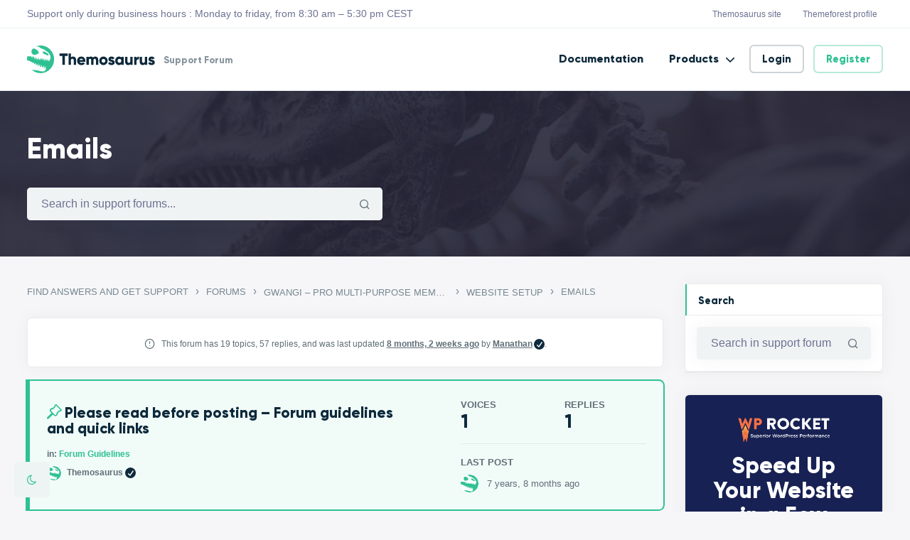

--- FILE ---
content_type: text/html; charset=UTF-8
request_url: https://support.themosaurus.com/forums/forum/gwangi/website-setup/emails/
body_size: 30942
content:
<!DOCTYPE html>
<html lang="en-US" class="no-js">
<head>
	<meta charset="UTF-8">
	<meta name="viewport" content="width=device-width, initial-scale=1, shrink-to-fit=no">
	<meta http-equiv="X-UA-Compatible" content="IE=edge">
	<meta name="apple-mobile-web-app-title" content="Themosaurus Support">
	<meta name="application-name" content="Themosaurus Support">
	<meta name="theme-color" content="#ffffff">
	<meta name="msapplication-TileColor" content="#ffffff">

	<link rel="profile" href="https://gmpg.org/xfn/11">

	<!-- Icons -->
			<link rel="apple-touch-icon" href="https://support.themosaurus.com/wp-content/themes/themosaurus/assets/images/icons/apple-touch-icon.png" sizes="180x180"/>
		<link rel="icon" type="image/png" href="https://support.themosaurus.com/wp-content/themes/themosaurus/assets/images/icons/favicon-32x32.png" sizes="32x32">
		<link rel="icon" type="image/png" href="https://support.themosaurus.com/wp-content/themes/themosaurus/assets/images/icons/favicon-16x16.png" sizes="16x16">
		<link rel="manifest" href="https://support.themosaurus.com/wp-content/themes/themosaurus/assets/images/icons/site.webmanifest ">
		<link rel="mask-icon" href="https://support.themosaurus.com/wp-content/themes/themosaurus/assets/images/icons/safari-pinned-tab.svg" color="#000000">
	
	<meta name='robots' content='index, follow, max-image-preview:large, max-snippet:-1, max-video-preview:-1' />
	<style>img:is([sizes="auto" i], [sizes^="auto," i]) { contain-intrinsic-size: 3000px 1500px }</style>
	
	<!-- This site is optimized with the Yoast SEO plugin v25.1 - https://yoast.com/wordpress/plugins/seo/ -->
	<title>Emails &#8226; Themosaurus Support</title>
	<link rel="canonical" href="https://support.themosaurus.com/forums/forum/gwangi/website-setup/emails/" />
	<meta property="og:locale" content="en_US" />
	<meta property="og:type" content="article" />
	<meta property="og:title" content="Emails &#8226; Themosaurus Support" />
	<meta property="og:url" content="https://support.themosaurus.com/forums/forum/gwangi/website-setup/emails/" />
	<meta property="og:site_name" content="Themosaurus Support" />
	<meta name="twitter:card" content="summary_large_image" />
	<script type="application/ld+json" class="yoast-schema-graph">{"@context":"https://schema.org","@graph":[{"@type":"WebPage","@id":"https://support.themosaurus.com/forums/forum/gwangi/website-setup/emails/","url":"https://support.themosaurus.com/forums/forum/gwangi/website-setup/emails/","name":"Emails &#8226; Themosaurus Support","isPartOf":{"@id":"https://support.themosaurus.com/#website"},"datePublished":"2020-04-10T12:00:34+00:00","breadcrumb":{"@id":"https://support.themosaurus.com/forums/forum/gwangi/website-setup/emails/#breadcrumb"},"inLanguage":"en-US","potentialAction":[{"@type":"ReadAction","target":["https://support.themosaurus.com/forums/forum/gwangi/website-setup/emails/"]}]},{"@type":"BreadcrumbList","@id":"https://support.themosaurus.com/forums/forum/gwangi/website-setup/emails/#breadcrumb","itemListElement":[{"@type":"ListItem","position":1,"name":"Home","item":"https://support.themosaurus.com/"},{"@type":"ListItem","position":2,"name":"Forums","item":"https://support.themosaurus.com/forums/"},{"@type":"ListItem","position":3,"name":"Gwangi &#8211; PRO Multi-Purpose Membership, Social Network &#038; BuddyPress Community Theme","item":"https://support.themosaurus.com/forums/forum/gwangi/"},{"@type":"ListItem","position":4,"name":"Website Setup","item":"https://support.themosaurus.com/forums/forum/gwangi/website-setup/"},{"@type":"ListItem","position":5,"name":"Emails"}]},{"@type":"WebSite","@id":"https://support.themosaurus.com/#website","url":"https://support.themosaurus.com/","name":"Themosaurus Support","description":"Support Forum","publisher":{"@id":"https://support.themosaurus.com/#organization"},"potentialAction":[{"@type":"SearchAction","target":{"@type":"EntryPoint","urlTemplate":"https://support.themosaurus.com/?s={search_term_string}"},"query-input":{"@type":"PropertyValueSpecification","valueRequired":true,"valueName":"search_term_string"}}],"inLanguage":"en-US"},{"@type":"Organization","@id":"https://support.themosaurus.com/#organization","name":"Themosaurus","url":"https://support.themosaurus.com/","logo":{"@type":"ImageObject","inLanguage":"en-US","@id":"https://support.themosaurus.com/#/schema/logo/image/","url":"https://support.themosaurus.com/wp-content/uploads/sites/9/2021/02/logo-1.png","contentUrl":"https://support.themosaurus.com/wp-content/uploads/sites/9/2021/02/logo-1.png","width":2835,"height":600,"caption":"Themosaurus"},"image":{"@id":"https://support.themosaurus.com/#/schema/logo/image/"}}]}</script>
	<!-- / Yoast SEO plugin. -->


<link rel='dns-prefetch' href='//www.googletagmanager.com' />
<link rel='dns-prefetch' href='//support.themosaurus.com' />
<link rel="alternate" type="application/rss+xml" title="Themosaurus Support &raquo; Feed" href="https://support.themosaurus.com/feed/" />
<script type="text/javascript" id="wpp-js" src="https://support.themosaurus.com/wp-content/plugins/wordpress-popular-posts/assets/js/wpp.min.js?ver=7.3.1" data-sampling="0" data-sampling-rate="100" data-api-url="https://support.themosaurus.com/wp-json/wordpress-popular-posts" data-post-id="11437" data-token="a0fa26b628" data-lang="0" data-debug="0"></script>
<script type="text/javascript">
/* <![CDATA[ */
window._wpemojiSettings = {"baseUrl":"https:\/\/s.w.org\/images\/core\/emoji\/16.0.1\/72x72\/","ext":".png","svgUrl":"https:\/\/s.w.org\/images\/core\/emoji\/16.0.1\/svg\/","svgExt":".svg","source":{"concatemoji":"https:\/\/support.themosaurus.com\/wp-includes\/js\/wp-emoji-release.min.js?ver=6.8.3"}};
/*! This file is auto-generated */
!function(s,n){var o,i,e;function c(e){try{var t={supportTests:e,timestamp:(new Date).valueOf()};sessionStorage.setItem(o,JSON.stringify(t))}catch(e){}}function p(e,t,n){e.clearRect(0,0,e.canvas.width,e.canvas.height),e.fillText(t,0,0);var t=new Uint32Array(e.getImageData(0,0,e.canvas.width,e.canvas.height).data),a=(e.clearRect(0,0,e.canvas.width,e.canvas.height),e.fillText(n,0,0),new Uint32Array(e.getImageData(0,0,e.canvas.width,e.canvas.height).data));return t.every(function(e,t){return e===a[t]})}function u(e,t){e.clearRect(0,0,e.canvas.width,e.canvas.height),e.fillText(t,0,0);for(var n=e.getImageData(16,16,1,1),a=0;a<n.data.length;a++)if(0!==n.data[a])return!1;return!0}function f(e,t,n,a){switch(t){case"flag":return n(e,"\ud83c\udff3\ufe0f\u200d\u26a7\ufe0f","\ud83c\udff3\ufe0f\u200b\u26a7\ufe0f")?!1:!n(e,"\ud83c\udde8\ud83c\uddf6","\ud83c\udde8\u200b\ud83c\uddf6")&&!n(e,"\ud83c\udff4\udb40\udc67\udb40\udc62\udb40\udc65\udb40\udc6e\udb40\udc67\udb40\udc7f","\ud83c\udff4\u200b\udb40\udc67\u200b\udb40\udc62\u200b\udb40\udc65\u200b\udb40\udc6e\u200b\udb40\udc67\u200b\udb40\udc7f");case"emoji":return!a(e,"\ud83e\udedf")}return!1}function g(e,t,n,a){var r="undefined"!=typeof WorkerGlobalScope&&self instanceof WorkerGlobalScope?new OffscreenCanvas(300,150):s.createElement("canvas"),o=r.getContext("2d",{willReadFrequently:!0}),i=(o.textBaseline="top",o.font="600 32px Arial",{});return e.forEach(function(e){i[e]=t(o,e,n,a)}),i}function t(e){var t=s.createElement("script");t.src=e,t.defer=!0,s.head.appendChild(t)}"undefined"!=typeof Promise&&(o="wpEmojiSettingsSupports",i=["flag","emoji"],n.supports={everything:!0,everythingExceptFlag:!0},e=new Promise(function(e){s.addEventListener("DOMContentLoaded",e,{once:!0})}),new Promise(function(t){var n=function(){try{var e=JSON.parse(sessionStorage.getItem(o));if("object"==typeof e&&"number"==typeof e.timestamp&&(new Date).valueOf()<e.timestamp+604800&&"object"==typeof e.supportTests)return e.supportTests}catch(e){}return null}();if(!n){if("undefined"!=typeof Worker&&"undefined"!=typeof OffscreenCanvas&&"undefined"!=typeof URL&&URL.createObjectURL&&"undefined"!=typeof Blob)try{var e="postMessage("+g.toString()+"("+[JSON.stringify(i),f.toString(),p.toString(),u.toString()].join(",")+"));",a=new Blob([e],{type:"text/javascript"}),r=new Worker(URL.createObjectURL(a),{name:"wpTestEmojiSupports"});return void(r.onmessage=function(e){c(n=e.data),r.terminate(),t(n)})}catch(e){}c(n=g(i,f,p,u))}t(n)}).then(function(e){for(var t in e)n.supports[t]=e[t],n.supports.everything=n.supports.everything&&n.supports[t],"flag"!==t&&(n.supports.everythingExceptFlag=n.supports.everythingExceptFlag&&n.supports[t]);n.supports.everythingExceptFlag=n.supports.everythingExceptFlag&&!n.supports.flag,n.DOMReady=!1,n.readyCallback=function(){n.DOMReady=!0}}).then(function(){return e}).then(function(){var e;n.supports.everything||(n.readyCallback(),(e=n.source||{}).concatemoji?t(e.concatemoji):e.wpemoji&&e.twemoji&&(t(e.twemoji),t(e.wpemoji)))}))}((window,document),window._wpemojiSettings);
/* ]]> */
</script>
<link data-minify="1" rel='stylesheet' id='dashicons-css' href='https://support.themosaurus.com/wp-content/cache/min/9/wp-includes/css/dashicons.min.css?ver=1740479868' type='text/css' media='all' />
<link data-minify="1" rel='stylesheet' id='bp-verified-member-css' href='https://support.themosaurus.com/wp-content/cache/min/9/wp-content/plugins/bp-verified-member/assets/css/style.css?ver=1740479868' type='text/css' media='all' />
<style id='bp-verified-member-inline-css' type='text/css'>

			:root {
				--bp-verified-members-verified-badge-shape: url('https://support.themosaurus.com/wp-content/plugins/bp-verified-member/assets/images/mask-circle.svg');
				--bp-verified-members-unverified-badge-shape: url('https://support.themosaurus.com/wp-content/plugins/bp-verified-member/assets/images/mask-circle.svg');
			}
		
			.bp-verified-badge,
			.bp-verified-member .member-name-item > a:after,
			.bp-verified-member .item-title > a:after,
			.bp-verified-member > .author > a:after,
			.bp-verified-member .member-name > a:after {
				background-color: #0e2a3b !important;
			}
			
			.bp-unverified-badge,
			.bp-unverified-member .member-name-item > a:after,
			.bp-unverified-member .item-title > a:after,
			.bp-unverified-member > .author > a:after,
			.bp-unverified-member .member-name > a:after {
				background-color: #DD9933 !important;
			}
		
</style>
<style id='wp-emoji-styles-inline-css' type='text/css'>

	img.wp-smiley, img.emoji {
		display: inline !important;
		border: none !important;
		box-shadow: none !important;
		height: 1em !important;
		width: 1em !important;
		margin: 0 0.07em !important;
		vertical-align: -0.1em !important;
		background: none !important;
		padding: 0 !important;
	}
</style>
<link rel='stylesheet' id='wp-block-library-css' href='https://support.themosaurus.com/wp-includes/css/dist/block-library/style.min.css?ver=6.8.3' type='text/css' media='all' />
<style id='wp-block-library-theme-inline-css' type='text/css'>
.wp-block-audio :where(figcaption){color:#555;font-size:13px;text-align:center}.is-dark-theme .wp-block-audio :where(figcaption){color:#ffffffa6}.wp-block-audio{margin:0 0 1em}.wp-block-code{border:1px solid #ccc;border-radius:4px;font-family:Menlo,Consolas,monaco,monospace;padding:.8em 1em}.wp-block-embed :where(figcaption){color:#555;font-size:13px;text-align:center}.is-dark-theme .wp-block-embed :where(figcaption){color:#ffffffa6}.wp-block-embed{margin:0 0 1em}.blocks-gallery-caption{color:#555;font-size:13px;text-align:center}.is-dark-theme .blocks-gallery-caption{color:#ffffffa6}:root :where(.wp-block-image figcaption){color:#555;font-size:13px;text-align:center}.is-dark-theme :root :where(.wp-block-image figcaption){color:#ffffffa6}.wp-block-image{margin:0 0 1em}.wp-block-pullquote{border-bottom:4px solid;border-top:4px solid;color:currentColor;margin-bottom:1.75em}.wp-block-pullquote cite,.wp-block-pullquote footer,.wp-block-pullquote__citation{color:currentColor;font-size:.8125em;font-style:normal;text-transform:uppercase}.wp-block-quote{border-left:.25em solid;margin:0 0 1.75em;padding-left:1em}.wp-block-quote cite,.wp-block-quote footer{color:currentColor;font-size:.8125em;font-style:normal;position:relative}.wp-block-quote:where(.has-text-align-right){border-left:none;border-right:.25em solid;padding-left:0;padding-right:1em}.wp-block-quote:where(.has-text-align-center){border:none;padding-left:0}.wp-block-quote.is-large,.wp-block-quote.is-style-large,.wp-block-quote:where(.is-style-plain){border:none}.wp-block-search .wp-block-search__label{font-weight:700}.wp-block-search__button{border:1px solid #ccc;padding:.375em .625em}:where(.wp-block-group.has-background){padding:1.25em 2.375em}.wp-block-separator.has-css-opacity{opacity:.4}.wp-block-separator{border:none;border-bottom:2px solid;margin-left:auto;margin-right:auto}.wp-block-separator.has-alpha-channel-opacity{opacity:1}.wp-block-separator:not(.is-style-wide):not(.is-style-dots){width:100px}.wp-block-separator.has-background:not(.is-style-dots){border-bottom:none;height:1px}.wp-block-separator.has-background:not(.is-style-wide):not(.is-style-dots){height:2px}.wp-block-table{margin:0 0 1em}.wp-block-table td,.wp-block-table th{word-break:normal}.wp-block-table :where(figcaption){color:#555;font-size:13px;text-align:center}.is-dark-theme .wp-block-table :where(figcaption){color:#ffffffa6}.wp-block-video :where(figcaption){color:#555;font-size:13px;text-align:center}.is-dark-theme .wp-block-video :where(figcaption){color:#ffffffa6}.wp-block-video{margin:0 0 1em}:root :where(.wp-block-template-part.has-background){margin-bottom:0;margin-top:0;padding:1.25em 2.375em}
</style>
<style id='classic-theme-styles-inline-css' type='text/css'>
/*! This file is auto-generated */
.wp-block-button__link{color:#fff;background-color:#32373c;border-radius:9999px;box-shadow:none;text-decoration:none;padding:calc(.667em + 2px) calc(1.333em + 2px);font-size:1.125em}.wp-block-file__button{background:#32373c;color:#fff;text-decoration:none}
</style>
<style id='bp-login-form-style-inline-css' type='text/css'>
.widget_bp_core_login_widget .bp-login-widget-user-avatar{float:left}.widget_bp_core_login_widget .bp-login-widget-user-links{margin-left:70px}#bp-login-widget-form label{display:block;font-weight:600;margin:15px 0 5px;width:auto}#bp-login-widget-form input[type=password],#bp-login-widget-form input[type=text]{background-color:#fafafa;border:1px solid #d6d6d6;border-radius:0;font:inherit;font-size:100%;padding:.5em;width:100%}#bp-login-widget-form .bp-login-widget-register-link,#bp-login-widget-form .login-submit{display:inline;width:-moz-fit-content;width:fit-content}#bp-login-widget-form .bp-login-widget-register-link{margin-left:1em}#bp-login-widget-form .bp-login-widget-register-link a{filter:invert(1)}#bp-login-widget-form .bp-login-widget-pwd-link{font-size:80%}

</style>
<style id='bp-member-style-inline-css' type='text/css'>
[data-type="bp/member"] input.components-placeholder__input{border:1px solid #757575;border-radius:2px;flex:1 1 auto;padding:6px 8px}.bp-block-member{position:relative}.bp-block-member .member-content{display:flex}.bp-block-member .user-nicename{display:block}.bp-block-member .user-nicename a{border:none;color:currentColor;text-decoration:none}.bp-block-member .bp-profile-button{width:100%}.bp-block-member .bp-profile-button a.button{bottom:10px;display:inline-block;margin:18px 0 0;position:absolute;right:0}.bp-block-member.has-cover .item-header-avatar,.bp-block-member.has-cover .member-content,.bp-block-member.has-cover .member-description{z-index:2}.bp-block-member.has-cover .member-content,.bp-block-member.has-cover .member-description{padding-top:75px}.bp-block-member.has-cover .bp-member-cover-image{background-color:#c5c5c5;background-position:top;background-repeat:no-repeat;background-size:cover;border:0;display:block;height:150px;left:0;margin:0;padding:0;position:absolute;top:0;width:100%;z-index:1}.bp-block-member img.avatar{height:auto;width:auto}.bp-block-member.avatar-none .item-header-avatar{display:none}.bp-block-member.avatar-none.has-cover{min-height:200px}.bp-block-member.avatar-full{min-height:150px}.bp-block-member.avatar-full .item-header-avatar{width:180px}.bp-block-member.avatar-thumb .member-content{align-items:center;min-height:50px}.bp-block-member.avatar-thumb .item-header-avatar{width:70px}.bp-block-member.avatar-full.has-cover{min-height:300px}.bp-block-member.avatar-full.has-cover .item-header-avatar{width:200px}.bp-block-member.avatar-full.has-cover img.avatar{background:#fffc;border:2px solid #fff;margin-left:20px}.bp-block-member.avatar-thumb.has-cover .item-header-avatar{padding-top:75px}.entry .entry-content .bp-block-member .user-nicename a{border:none;color:currentColor;text-decoration:none}

</style>
<style id='bp-members-style-inline-css' type='text/css'>
[data-type="bp/members"] .components-placeholder.is-appender{min-height:0}[data-type="bp/members"] .components-placeholder.is-appender .components-placeholder__label:empty{display:none}[data-type="bp/members"] .components-placeholder input.components-placeholder__input{border:1px solid #757575;border-radius:2px;flex:1 1 auto;padding:6px 8px}[data-type="bp/members"].avatar-none .member-description{width:calc(100% - 44px)}[data-type="bp/members"].avatar-full .member-description{width:calc(100% - 224px)}[data-type="bp/members"].avatar-thumb .member-description{width:calc(100% - 114px)}[data-type="bp/members"] .member-content{position:relative}[data-type="bp/members"] .member-content .is-right{position:absolute;right:2px;top:2px}[data-type="bp/members"] .columns-2 .member-content .member-description,[data-type="bp/members"] .columns-3 .member-content .member-description,[data-type="bp/members"] .columns-4 .member-content .member-description{padding-left:44px;width:calc(100% - 44px)}[data-type="bp/members"] .columns-3 .is-right{right:-10px}[data-type="bp/members"] .columns-4 .is-right{right:-50px}.bp-block-members.is-grid{display:flex;flex-wrap:wrap;padding:0}.bp-block-members.is-grid .member-content{margin:0 1.25em 1.25em 0;width:100%}@media(min-width:600px){.bp-block-members.columns-2 .member-content{width:calc(50% - .625em)}.bp-block-members.columns-2 .member-content:nth-child(2n){margin-right:0}.bp-block-members.columns-3 .member-content{width:calc(33.33333% - .83333em)}.bp-block-members.columns-3 .member-content:nth-child(3n){margin-right:0}.bp-block-members.columns-4 .member-content{width:calc(25% - .9375em)}.bp-block-members.columns-4 .member-content:nth-child(4n){margin-right:0}}.bp-block-members .member-content{display:flex;flex-direction:column;padding-bottom:1em;text-align:center}.bp-block-members .member-content .item-header-avatar,.bp-block-members .member-content .member-description{width:100%}.bp-block-members .member-content .item-header-avatar{margin:0 auto}.bp-block-members .member-content .item-header-avatar img.avatar{display:inline-block}@media(min-width:600px){.bp-block-members .member-content{flex-direction:row;text-align:left}.bp-block-members .member-content .item-header-avatar,.bp-block-members .member-content .member-description{width:auto}.bp-block-members .member-content .item-header-avatar{margin:0}}.bp-block-members .member-content .user-nicename{display:block}.bp-block-members .member-content .user-nicename a{border:none;color:currentColor;text-decoration:none}.bp-block-members .member-content time{color:#767676;display:block;font-size:80%}.bp-block-members.avatar-none .item-header-avatar{display:none}.bp-block-members.avatar-full{min-height:190px}.bp-block-members.avatar-full .item-header-avatar{width:180px}.bp-block-members.avatar-thumb .member-content{min-height:80px}.bp-block-members.avatar-thumb .item-header-avatar{width:70px}.bp-block-members.columns-2 .member-content,.bp-block-members.columns-3 .member-content,.bp-block-members.columns-4 .member-content{display:block;text-align:center}.bp-block-members.columns-2 .member-content .item-header-avatar,.bp-block-members.columns-3 .member-content .item-header-avatar,.bp-block-members.columns-4 .member-content .item-header-avatar{margin:0 auto}.bp-block-members img.avatar{height:auto;max-width:-moz-fit-content;max-width:fit-content;width:auto}.bp-block-members .member-content.has-activity{align-items:center}.bp-block-members .member-content.has-activity .item-header-avatar{padding-right:1em}.bp-block-members .member-content.has-activity .wp-block-quote{margin-bottom:0;text-align:left}.bp-block-members .member-content.has-activity .wp-block-quote cite a,.entry .entry-content .bp-block-members .user-nicename a{border:none;color:currentColor;text-decoration:none}

</style>
<style id='bp-dynamic-members-style-inline-css' type='text/css'>
.bp-dynamic-block-container .item-options{font-size:.5em;margin:0 0 1em;padding:1em 0}.bp-dynamic-block-container .item-options a.selected{font-weight:600}.bp-dynamic-block-container ul.item-list{list-style:none;margin:1em 0;padding-left:0}.bp-dynamic-block-container ul.item-list li{margin-bottom:1em}.bp-dynamic-block-container ul.item-list li:after,.bp-dynamic-block-container ul.item-list li:before{content:" ";display:table}.bp-dynamic-block-container ul.item-list li:after{clear:both}.bp-dynamic-block-container ul.item-list li .item-avatar{float:left;width:60px}.bp-dynamic-block-container ul.item-list li .item{margin-left:70px}

</style>
<style id='bp-online-members-style-inline-css' type='text/css'>
.widget_bp_core_whos_online_widget .avatar-block,[data-type="bp/online-members"] .avatar-block{display:flex;flex-flow:row wrap}.widget_bp_core_whos_online_widget .avatar-block img,[data-type="bp/online-members"] .avatar-block img{margin:.5em}

</style>
<style id='bp-active-members-style-inline-css' type='text/css'>
.widget_bp_core_recently_active_widget .avatar-block,[data-type="bp/active-members"] .avatar-block{display:flex;flex-flow:row wrap}.widget_bp_core_recently_active_widget .avatar-block img,[data-type="bp/active-members"] .avatar-block img{margin:.5em}

</style>
<style id='global-styles-inline-css' type='text/css'>
:root{--wp--preset--aspect-ratio--square: 1;--wp--preset--aspect-ratio--4-3: 4/3;--wp--preset--aspect-ratio--3-4: 3/4;--wp--preset--aspect-ratio--3-2: 3/2;--wp--preset--aspect-ratio--2-3: 2/3;--wp--preset--aspect-ratio--16-9: 16/9;--wp--preset--aspect-ratio--9-16: 9/16;--wp--preset--color--black: #000000;--wp--preset--color--cyan-bluish-gray: #abb8c3;--wp--preset--color--white: #ffffff;--wp--preset--color--pale-pink: #f78da7;--wp--preset--color--vivid-red: #cf2e2e;--wp--preset--color--luminous-vivid-orange: #ff6900;--wp--preset--color--luminous-vivid-amber: #fcb900;--wp--preset--color--light-green-cyan: #7bdcb5;--wp--preset--color--vivid-green-cyan: #00d084;--wp--preset--color--pale-cyan-blue: #8ed1fc;--wp--preset--color--vivid-cyan-blue: #0693e3;--wp--preset--color--vivid-purple: #9b51e0;--wp--preset--color--content-background-color: #f6f6f8;--wp--preset--color--display-heading: #0d293b;--wp--preset--color--text-color: #778892;--wp--preset--color--button-primary: #2fc193;--wp--preset--color--button-secondary: #edf4f3;--wp--preset--color--table-striped: rgba(0,0,20,0.04);--wp--preset--gradient--vivid-cyan-blue-to-vivid-purple: linear-gradient(135deg,rgba(6,147,227,1) 0%,rgb(155,81,224) 100%);--wp--preset--gradient--light-green-cyan-to-vivid-green-cyan: linear-gradient(135deg,rgb(122,220,180) 0%,rgb(0,208,130) 100%);--wp--preset--gradient--luminous-vivid-amber-to-luminous-vivid-orange: linear-gradient(135deg,rgba(252,185,0,1) 0%,rgba(255,105,0,1) 100%);--wp--preset--gradient--luminous-vivid-orange-to-vivid-red: linear-gradient(135deg,rgba(255,105,0,1) 0%,rgb(207,46,46) 100%);--wp--preset--gradient--very-light-gray-to-cyan-bluish-gray: linear-gradient(135deg,rgb(238,238,238) 0%,rgb(169,184,195) 100%);--wp--preset--gradient--cool-to-warm-spectrum: linear-gradient(135deg,rgb(74,234,220) 0%,rgb(151,120,209) 20%,rgb(207,42,186) 40%,rgb(238,44,130) 60%,rgb(251,105,98) 80%,rgb(254,248,76) 100%);--wp--preset--gradient--blush-light-purple: linear-gradient(135deg,rgb(255,206,236) 0%,rgb(152,150,240) 100%);--wp--preset--gradient--blush-bordeaux: linear-gradient(135deg,rgb(254,205,165) 0%,rgb(254,45,45) 50%,rgb(107,0,62) 100%);--wp--preset--gradient--luminous-dusk: linear-gradient(135deg,rgb(255,203,112) 0%,rgb(199,81,192) 50%,rgb(65,88,208) 100%);--wp--preset--gradient--pale-ocean: linear-gradient(135deg,rgb(255,245,203) 0%,rgb(182,227,212) 50%,rgb(51,167,181) 100%);--wp--preset--gradient--electric-grass: linear-gradient(135deg,rgb(202,248,128) 0%,rgb(113,206,126) 100%);--wp--preset--gradient--midnight: linear-gradient(135deg,rgb(2,3,129) 0%,rgb(40,116,252) 100%);--wp--preset--gradient--primary-to-primary-hover: linear-gradient(135deg, rgba(47,193,147,1) 0%, rgba(44,180,137,1) 100%);--wp--preset--gradient--secondary-to-secondary-hover: linear-gradient(135deg, rgba(0,0,0,1) 0%, rgba(0,0,0,0) 100%);--wp--preset--font-size--small: 13px;--wp--preset--font-size--medium: 20px;--wp--preset--font-size--large: 36px;--wp--preset--font-size--x-large: 42px;--wp--preset--font-size--text: 16px;--wp--preset--font-size--text-smaller: 14px;--wp--preset--font-size--text-bigger: 18px;--wp--preset--font-size--h-1: 48px;--wp--preset--font-size--h-2: 32px;--wp--preset--font-size--h-3: 26px;--wp--preset--font-size--h-4: 20px;--wp--preset--font-size--h-5: 18px;--wp--preset--font-size--h-6: 16px;--wp--preset--font-size--dh-1: 48px;--wp--preset--font-size--dh-2: 40px;--wp--preset--font-size--dh-3: 32px;--wp--preset--font-size--dh-4: 24px;--wp--preset--font-size--subheading: 14px;--wp--preset--spacing--20: 0.44rem;--wp--preset--spacing--30: 0.67rem;--wp--preset--spacing--40: 1rem;--wp--preset--spacing--50: 1.5rem;--wp--preset--spacing--60: 2.25rem;--wp--preset--spacing--70: 3.38rem;--wp--preset--spacing--80: 5.06rem;--wp--preset--shadow--natural: 6px 6px 9px rgba(0, 0, 0, 0.2);--wp--preset--shadow--deep: 12px 12px 50px rgba(0, 0, 0, 0.4);--wp--preset--shadow--sharp: 6px 6px 0px rgba(0, 0, 0, 0.2);--wp--preset--shadow--outlined: 6px 6px 0px -3px rgba(255, 255, 255, 1), 6px 6px rgba(0, 0, 0, 1);--wp--preset--shadow--crisp: 6px 6px 0px rgba(0, 0, 0, 1);}:where(.is-layout-flex){gap: 0.5em;}:where(.is-layout-grid){gap: 0.5em;}body .is-layout-flex{display: flex;}.is-layout-flex{flex-wrap: wrap;align-items: center;}.is-layout-flex > :is(*, div){margin: 0;}body .is-layout-grid{display: grid;}.is-layout-grid > :is(*, div){margin: 0;}:where(.wp-block-columns.is-layout-flex){gap: 2em;}:where(.wp-block-columns.is-layout-grid){gap: 2em;}:where(.wp-block-post-template.is-layout-flex){gap: 1.25em;}:where(.wp-block-post-template.is-layout-grid){gap: 1.25em;}.has-black-color{color: var(--wp--preset--color--black) !important;}.has-cyan-bluish-gray-color{color: var(--wp--preset--color--cyan-bluish-gray) !important;}.has-white-color{color: var(--wp--preset--color--white) !important;}.has-pale-pink-color{color: var(--wp--preset--color--pale-pink) !important;}.has-vivid-red-color{color: var(--wp--preset--color--vivid-red) !important;}.has-luminous-vivid-orange-color{color: var(--wp--preset--color--luminous-vivid-orange) !important;}.has-luminous-vivid-amber-color{color: var(--wp--preset--color--luminous-vivid-amber) !important;}.has-light-green-cyan-color{color: var(--wp--preset--color--light-green-cyan) !important;}.has-vivid-green-cyan-color{color: var(--wp--preset--color--vivid-green-cyan) !important;}.has-pale-cyan-blue-color{color: var(--wp--preset--color--pale-cyan-blue) !important;}.has-vivid-cyan-blue-color{color: var(--wp--preset--color--vivid-cyan-blue) !important;}.has-vivid-purple-color{color: var(--wp--preset--color--vivid-purple) !important;}.has-black-background-color{background-color: var(--wp--preset--color--black) !important;}.has-cyan-bluish-gray-background-color{background-color: var(--wp--preset--color--cyan-bluish-gray) !important;}.has-white-background-color{background-color: var(--wp--preset--color--white) !important;}.has-pale-pink-background-color{background-color: var(--wp--preset--color--pale-pink) !important;}.has-vivid-red-background-color{background-color: var(--wp--preset--color--vivid-red) !important;}.has-luminous-vivid-orange-background-color{background-color: var(--wp--preset--color--luminous-vivid-orange) !important;}.has-luminous-vivid-amber-background-color{background-color: var(--wp--preset--color--luminous-vivid-amber) !important;}.has-light-green-cyan-background-color{background-color: var(--wp--preset--color--light-green-cyan) !important;}.has-vivid-green-cyan-background-color{background-color: var(--wp--preset--color--vivid-green-cyan) !important;}.has-pale-cyan-blue-background-color{background-color: var(--wp--preset--color--pale-cyan-blue) !important;}.has-vivid-cyan-blue-background-color{background-color: var(--wp--preset--color--vivid-cyan-blue) !important;}.has-vivid-purple-background-color{background-color: var(--wp--preset--color--vivid-purple) !important;}.has-black-border-color{border-color: var(--wp--preset--color--black) !important;}.has-cyan-bluish-gray-border-color{border-color: var(--wp--preset--color--cyan-bluish-gray) !important;}.has-white-border-color{border-color: var(--wp--preset--color--white) !important;}.has-pale-pink-border-color{border-color: var(--wp--preset--color--pale-pink) !important;}.has-vivid-red-border-color{border-color: var(--wp--preset--color--vivid-red) !important;}.has-luminous-vivid-orange-border-color{border-color: var(--wp--preset--color--luminous-vivid-orange) !important;}.has-luminous-vivid-amber-border-color{border-color: var(--wp--preset--color--luminous-vivid-amber) !important;}.has-light-green-cyan-border-color{border-color: var(--wp--preset--color--light-green-cyan) !important;}.has-vivid-green-cyan-border-color{border-color: var(--wp--preset--color--vivid-green-cyan) !important;}.has-pale-cyan-blue-border-color{border-color: var(--wp--preset--color--pale-cyan-blue) !important;}.has-vivid-cyan-blue-border-color{border-color: var(--wp--preset--color--vivid-cyan-blue) !important;}.has-vivid-purple-border-color{border-color: var(--wp--preset--color--vivid-purple) !important;}.has-vivid-cyan-blue-to-vivid-purple-gradient-background{background: var(--wp--preset--gradient--vivid-cyan-blue-to-vivid-purple) !important;}.has-light-green-cyan-to-vivid-green-cyan-gradient-background{background: var(--wp--preset--gradient--light-green-cyan-to-vivid-green-cyan) !important;}.has-luminous-vivid-amber-to-luminous-vivid-orange-gradient-background{background: var(--wp--preset--gradient--luminous-vivid-amber-to-luminous-vivid-orange) !important;}.has-luminous-vivid-orange-to-vivid-red-gradient-background{background: var(--wp--preset--gradient--luminous-vivid-orange-to-vivid-red) !important;}.has-very-light-gray-to-cyan-bluish-gray-gradient-background{background: var(--wp--preset--gradient--very-light-gray-to-cyan-bluish-gray) !important;}.has-cool-to-warm-spectrum-gradient-background{background: var(--wp--preset--gradient--cool-to-warm-spectrum) !important;}.has-blush-light-purple-gradient-background{background: var(--wp--preset--gradient--blush-light-purple) !important;}.has-blush-bordeaux-gradient-background{background: var(--wp--preset--gradient--blush-bordeaux) !important;}.has-luminous-dusk-gradient-background{background: var(--wp--preset--gradient--luminous-dusk) !important;}.has-pale-ocean-gradient-background{background: var(--wp--preset--gradient--pale-ocean) !important;}.has-electric-grass-gradient-background{background: var(--wp--preset--gradient--electric-grass) !important;}.has-midnight-gradient-background{background: var(--wp--preset--gradient--midnight) !important;}.has-small-font-size{font-size: var(--wp--preset--font-size--small) !important;}.has-medium-font-size{font-size: var(--wp--preset--font-size--medium) !important;}.has-large-font-size{font-size: var(--wp--preset--font-size--large) !important;}.has-x-large-font-size{font-size: var(--wp--preset--font-size--x-large) !important;}
:where(.wp-block-post-template.is-layout-flex){gap: 1.25em;}:where(.wp-block-post-template.is-layout-grid){gap: 1.25em;}
:where(.wp-block-columns.is-layout-flex){gap: 2em;}:where(.wp-block-columns.is-layout-grid){gap: 2em;}
:root :where(.wp-block-pullquote){font-size: 1.5em;line-height: 1.6;}
</style>
<link data-minify="1" rel='stylesheet' id='menu-image-css' href='https://support.themosaurus.com/wp-content/cache/min/9/wp-content/plugins/menu-image/includes/css/menu-image.css?ver=1740479868' type='text/css' media='all' />
<link data-minify="1" rel='stylesheet' id='bbp_private_replies_style-css' href='https://support.themosaurus.com/wp-content/cache/min/9/wp-content/plugins/bbPress-Private-replies/css/frond-end.css?ver=1740479868' type='text/css' media='all' />
<link data-minify="1" rel='stylesheet' id='bbp_canned_replies_style-css' href='https://support.themosaurus.com/wp-content/cache/min/9/wp-content/plugins/bbpress-canned-replies/css/front-end.css?ver=1740479868' type='text/css' media='all' />
<link data-minify="1" rel='stylesheet' id='thickbox-css' href='https://support.themosaurus.com/wp-content/cache/min/9/wp-includes/js/thickbox/thickbox.css?ver=1740479868' type='text/css' media='all' />
<link data-minify="1" rel='stylesheet' id='bbp-uploader-css-css' href='https://support.themosaurus.com/wp-content/cache/min/9/wp-content/plugins/bbpress-multi-image-uploader/assets/css/style.css?ver=1740479868' type='text/css' media='all' />
<link rel='stylesheet' id='bbp-default-css' href='https://support.themosaurus.com/wp-content/plugins/bbpress/templates/default/css/bbpress.min.css?ver=2.6.13' type='text/css' media='all' />
<link rel='stylesheet' id='select2-css' href='https://support.themosaurus.com/wp-content/plugins/themosaurus-support/assets/css/vendor/select2.min.css?ver=4.0.13' type='text/css' media='all' />
<link data-minify="1" rel='stylesheet' id='themosaurus-support-css' href='https://support.themosaurus.com/wp-content/cache/min/9/wp-content/plugins/themosaurus-support/assets/css/style.css?ver=1740479868' type='text/css' media='all' />
<link rel='stylesheet' id='wp-ulike-css' href='https://support.themosaurus.com/wp-content/plugins/wp-ulike/assets/css/wp-ulike.min.css?ver=4.7.11' type='text/css' media='all' />
<link data-minify="1" rel='stylesheet' id='grimlock-css' href='https://support.themosaurus.com/wp-content/cache/min/9/wp-content/plugins/grimlock/assets/css/style.css?ver=1740479868' type='text/css' media='all' />
<link data-minify="1" rel='stylesheet' id='grimlock-animate-css' href='https://support.themosaurus.com/wp-content/cache/min/9/wp-content/plugins/grimlock-animate/assets/css/style.css?ver=1740479868' type='text/css' media='all' />
<link data-minify="1" rel='stylesheet' id='grimlock-login-css' href='https://support.themosaurus.com/wp-content/cache/min/9/wp-content/plugins/grimlock-login/assets/css/style.css?ver=1740479868' type='text/css' media='all' />
<link data-minify="1" rel='stylesheet' id='grimlock-bbpress-css' href='https://support.themosaurus.com/wp-content/cache/min/9/wp-content/plugins/grimlock-bbpress/assets/css/style.css?ver=1740479868' type='text/css' media='all' />
<link data-minify="1" rel='stylesheet' id='grimlock-buddypress-css' href='https://support.themosaurus.com/wp-content/cache/min/9/wp-content/plugins/grimlock-buddypress/assets/css/style.css?ver=1740479868' type='text/css' media='all' />
<link data-minify="1" rel='stylesheet' id='grimlock-dark-mode-css' href='https://support.themosaurus.com/wp-content/cache/min/9/wp-content/plugins/grimlock-dark-mode/assets/css/style.css?ver=1740479868' type='text/css' media='all' />
<link data-minify="1" rel='stylesheet' id='if-menu-site-css-css' href='https://support.themosaurus.com/wp-content/cache/min/9/wp-content/plugins/if-menu/assets/if-menu-site.css?ver=1740479868' type='text/css' media='all' />
<link data-minify="1" rel='stylesheet' id='wordpress-popular-posts-css-css' href='https://support.themosaurus.com/wp-content/cache/min/9/wp-content/plugins/wordpress-popular-posts/assets/css/wpp.css?ver=1740479868' type='text/css' media='all' />
<link data-minify="1" rel='stylesheet' id='cera-style-css' href='https://support.themosaurus.com/wp-content/cache/min/9/wp-content/themes/cera/style.css?ver=1740479869' type='text/css' media='all' />
<link data-minify="1" rel='stylesheet' id='themosaurus-style-css' href='https://support.themosaurus.com/wp-content/cache/min/9/wp-content/themes/themosaurus/style.css?ver=1740479869' type='text/css' media='all' />
<link data-minify="1" rel='stylesheet' id='bbp-voting-css-css' href='https://support.themosaurus.com/wp-content/cache/min/9/wp-content/plugins/bbp-voting/css/bbp-voting.css?ver=1740479869' type='text/css' media='all' />
<link rel='stylesheet' id='jquery-ui-search-css' href='https://support.themosaurus.com/wp-content/plugins/buddypress-global-search/assets/css/jquery-ui.min.css?ver=1.11.2' type='text/css' media='all' />
<link rel='stylesheet' id='buddypress-global-search-css' href='https://support.themosaurus.com/wp-content/plugins/buddypress-global-search/assets/css/buddypress-global-search.min.css?ver=1.2.1' type='text/css' media='all' />
<link data-minify="1" rel='stylesheet' id='wpgdprc-front-css-css' href='https://support.themosaurus.com/wp-content/cache/min/9/wp-content/plugins/wp-gdpr-compliance/Assets/css/front.css?ver=1740479869' type='text/css' media='all' />
<style id='wpgdprc-front-css-inline-css' type='text/css'>
:root{--wp-gdpr--bar--background-color: #000000;--wp-gdpr--bar--color: #ffffff;--wp-gdpr--button--background-color: #000000;--wp-gdpr--button--background-color--darken: #000000;--wp-gdpr--button--color: #ffffff;}
</style>
<link rel='stylesheet' id='kirki-styles-css' href='https://support.themosaurus.com?action=kirki-styles&#038;ver=4.0' type='text/css' media='all' />
<style id='rocket-lazyload-inline-css' type='text/css'>
.rll-youtube-player{position:relative;padding-bottom:56.23%;height:0;overflow:hidden;max-width:100%;}.rll-youtube-player:focus-within{outline: 2px solid currentColor;outline-offset: 5px;}.rll-youtube-player iframe{position:absolute;top:0;left:0;width:100%;height:100%;z-index:100;background:0 0}.rll-youtube-player img{bottom:0;display:block;left:0;margin:auto;max-width:100%;width:100%;position:absolute;right:0;top:0;border:none;height:auto;-webkit-transition:.4s all;-moz-transition:.4s all;transition:.4s all}.rll-youtube-player img:hover{-webkit-filter:brightness(75%)}.rll-youtube-player .play{height:100%;width:100%;left:0;top:0;position:absolute;background:url(https://support.themosaurus.com/wp-content/plugins/wp-rocket/assets/img/youtube.png) no-repeat center;background-color: transparent !important;cursor:pointer;border:none;}.wp-embed-responsive .wp-has-aspect-ratio .rll-youtube-player{position:absolute;padding-bottom:0;width:100%;height:100%;top:0;bottom:0;left:0;right:0}
</style>
<script type="text/javascript" src="https://support.themosaurus.com/wp-content/plugins/bp-verified-member/assets/js/vendor/popper.min.js?ver=2.11.0" id="popper2-js"></script>
<script type="text/javascript" src="https://support.themosaurus.com/wp-includes/js/jquery/jquery.min.js?ver=3.7.1" id="jquery-core-js"></script>
<script type="text/javascript" src="https://support.themosaurus.com/wp-includes/js/jquery/jquery-migrate.min.js?ver=3.4.1" id="jquery-migrate-js"></script>
<script type="text/javascript" id="bp-verified-member-js-extra">
/* <![CDATA[ */
var bpVerifiedMember = {"verifiedBadgeHtml":"<span class=\"bp-verified-badge\"><\/span>","verifiedTooltip":"Verified","unverifiedBadgeHtml":"<span class=\"bp-unverified-badge\"><\/span>","unverifiedTooltip":"Unverified","ajaxUrl":"https:\/\/support.themosaurus.com\/wp-admin\/admin-ajax.php"};
/* ]]> */
</script>
<script data-minify="1" type="text/javascript" src="https://support.themosaurus.com/wp-content/cache/min/9/wp-content/plugins/bp-verified-member/assets/js/main.js?ver=1740479869" id="bp-verified-member-js"></script>
<script data-minify="1" type="text/javascript" src="https://support.themosaurus.com/wp-content/cache/min/9/wp-content/plugins/bbpress-canned-replies/js/canned-replies.js?ver=1740479869" id="bbp_canned_replies_script-js"></script>
<script type="text/javascript" src="https://support.themosaurus.com/wp-includes/js/plupload/moxie.min.js?ver=1.3.5.1" id="moxiejs-js"></script>
<script type="text/javascript" src="https://support.themosaurus.com/wp-includes/js/plupload/plupload.min.js?ver=2.1.9" id="plupload-js"></script>
<script type="text/javascript" id="bbp-voting-js-js-extra">
/* <![CDATA[ */
var bbp_voting_ajax_object = {"ajax_url":"https:\/\/support.themosaurus.com\/wp-admin\/admin-ajax.php"};
/* ]]> */
</script>
<script data-minify="1" type="text/javascript" src="https://support.themosaurus.com/wp-content/cache/min/9/wp-content/plugins/bbp-voting/js/bbp-voting.js?ver=1740479869" id="bbp-voting-js-js"></script>

<!-- Google tag (gtag.js) snippet added by Site Kit -->

<!-- Google Analytics snippet added by Site Kit -->
<script type="text/javascript" src="https://www.googletagmanager.com/gtag/js?id=G-QDCJHPBBYM" id="google_gtagjs-js" async></script>
<script type="text/javascript" id="google_gtagjs-js-after">
/* <![CDATA[ */
window.dataLayer = window.dataLayer || [];function gtag(){dataLayer.push(arguments);}
gtag("set","linker",{"domains":["support.themosaurus.com"]});
gtag("js", new Date());
gtag("set", "developer_id.dZTNiMT", true);
gtag("config", "G-QDCJHPBBYM");
/* ]]> */
</script>

<!-- End Google tag (gtag.js) snippet added by Site Kit -->
<script type="text/javascript" id="wpgdprc-front-js-js-extra">
/* <![CDATA[ */
var wpgdprcFront = {"ajaxUrl":"https:\/\/support.themosaurus.com\/wp-admin\/admin-ajax.php","ajaxNonce":"ba8f1c5927","ajaxArg":"security","pluginPrefix":"wpgdprc","blogId":"9","isMultiSite":"1","locale":"en_US","showSignUpModal":"","showFormModal":"","cookieName":"9-wpgdprc-consent","consentVersion":"","path":"\/","prefix":"wpgdprc"};
/* ]]> */
</script>
<script type="text/javascript" src="https://support.themosaurus.com/wp-content/plugins/wp-gdpr-compliance/Assets/js/front.min.js?ver=1706715531" id="wpgdprc-front-js-js"></script>
<link rel="https://api.w.org/" href="https://support.themosaurus.com/wp-json/" /><link rel="EditURI" type="application/rsd+xml" title="RSD" href="https://support.themosaurus.com/xmlrpc.php?rsd" />
<meta name="generator" content="WordPress 6.8.3" />
<link rel='shortlink' href='https://support.themosaurus.com/?p=11437' />
<link rel="alternate" title="oEmbed (JSON)" type="application/json+oembed" href="https://support.themosaurus.com/wp-json/oembed/1.0/embed?url=https%3A%2F%2Fsupport.themosaurus.com%2Fforums%2Fforum%2Fgwangi%2Fwebsite-setup%2Femails%2F" />
<link rel="alternate" title="oEmbed (XML)" type="text/xml+oembed" href="https://support.themosaurus.com/wp-json/oembed/1.0/embed?url=https%3A%2F%2Fsupport.themosaurus.com%2Fforums%2Fforum%2Fgwangi%2Fwebsite-setup%2Femails%2F&#038;format=xml" />

	<script type="text/javascript">var ajaxurl = 'https://support.themosaurus.com/wp-admin/admin-ajax.php';</script>

<meta name="generator" content="Site Kit by Google 1.152.1" />            <style id="wpp-loading-animation-styles">@-webkit-keyframes bgslide{from{background-position-x:0}to{background-position-x:-200%}}@keyframes bgslide{from{background-position-x:0}to{background-position-x:-200%}}.wpp-widget-block-placeholder,.wpp-shortcode-placeholder{margin:0 auto;width:60px;height:3px;background:#dd3737;background:linear-gradient(90deg,#dd3737 0%,#571313 10%,#dd3737 100%);background-size:200% auto;border-radius:3px;-webkit-animation:bgslide 1s infinite linear;animation:bgslide 1s infinite linear}</style>
            <style type="text/css" id="custom-background-css">
body.custom-background { background-color: #f6f6f8; }
</style>
			<style type="text/css" id="wp-custom-css">
			/*FIX : support-suggestions*/

.support-suggestions{
	display:none !important;
}

/*FEATURE: Remove Pre-content Padding*/

#site #before_content .widget-area .widget{
	padding:0px !important;
	margin:0px !important;
	max-width:100% !important;
}

/*Timeo Fix: set text color to .support-suggestions when dark mode is enabled*/
.grimlock-dark-mode--on .support-suggestions,
.grimlock-dark-mode--on .support-suggestions .support-suggestions__button{
	background:var(--grimlock-archive-post-background-color);
}

/* Timeo Fix: Balise code is full width and breaks the phrase*/

.reply p code.is-logs{
	display:block;
	max-height:600px;
	overflow: scroll;
	color:inherit;
	background-color:rgba(0,0,0,0.075);
	padding:1rem;
	border-radius:5px
}
body:not([class*="yz-"]) #bbpress-forums ul.bbp-replies .reply-content-bubble code:not([class]), body:not([class*="yz-"]) #bbpress-forums ul.bbp-search-results .reply-content-bubble code:not([class]){
	display:unset;
	margin:0px !important;
}
body:not([class*="yz-"]) #bbpress-forums ul.bbp-replies .reply-content-bubble pre code:not([class]), body:not([class*="yz-"]) #bbpress-forums ul.bbp-search-results .reply-content-bubble pre code:not([class]){
	background-color:transparent;
	display:block;
}

/* Timeo Fix + JP Fix = &#x2764;&#xfe0f; */

/* Dark mode */
.grimlock-dark-mode--on .grimlock-preheader {
	border-color: transparent !important;
}
.grimlock-dark-mode--on .grimlock-preheader .grimlock-region__inner {
    background-color: rgba(0,0,0,0) !important;
	    color: #c6c6c6;
    color: var(--grimlock-preheader-color);
}

.grimlock-dark-mode--on .grimlock-site-description{
    color: #fff !important;
}

.grimlock-dark-mode--on .grimlock-site_identity .site-logo img{
    filter: invert(100%) brightness(500%);
}

[dir="rtl"] #back_to_top_button {
	left: auto;
}

.main-navigation:not(.vertical-navbar) .navbar-nav > .menu-item:not([class*="menu-item--btn"]) > a {
	background: none !important;
}


body:not([class*="yz-"]) #bbpress-forums ul.bbp-replies .reply-content-bubble code:not([class]), body:not([class*="yz-"]) #bbpress-forums ul.bbp-search-results .reply-content-bubble code:not([class]) {
	    white-space: pre-wrap;
    word-break: break-word;
}



/*Display Blocks/Images on Dark Mode*/

.grimlock-dark-mode--on .grimlock-dark-mode--hidden, .grimlock-dark-mode--visible{
	display:none;
}
.grimlock-dark-mode--on .grimlock-dark-mode--visible{
	display:block;
}

body:not(.page-template-template-dashboard) #after_content > .widget-area > .widget:not([class*="widget_grimlock_"]):last-child {
	padding-bottom: 0;
	padding-top: 0;
}

		</style>
		<noscript><style id="rocket-lazyload-nojs-css">.rll-youtube-player, [data-lazy-src]{display:none !important;}</style></noscript><meta name="generator" content="WP Rocket 3.18.3" data-wpr-features="wpr_minify_js wpr_lazyload_images wpr_lazyload_iframes wpr_image_dimensions wpr_minify_css wpr_preload_links wpr_desktop wpr_dns_prefetch" /></head>

<body data-rsssl=1 class="bp-legacy forum bbpress bbp-no-js wp-singular forum-template-default single single-forum postid-11437 custom-background wp-embed-responsive wp-theme-cera wp-child-theme-themosaurus grimlock grimlock--custom_header-displayed grimlock--custom_header-title-displayed grimlock--custom_header-subtitle-displayed grimlock--blogdescription-displayed  grimlock--classic grimlock--navigation-classic-right grimlock--navigation-classic-top grimlock--back-to-top-right grimlock--back-to-top-displayed grimlock--navigation-login-displayed grimlock--archive_forum grimlock-buddypress--members-counts-displayed grimlock-buddypress--bps-form-labels-displayed grimlock-buddypress--members-items-layout-2-2-2-2-2-cols-classic grimlock-buddypress--profile-secondary-nav-mobile-text-displayed grimlock-buddypress--profile-nav-mobile-default-state-closed grimlock-buddypress--groups-counts-displayed grimlock-buddypress--groups-items-layout-3-3-3-3-cols-classic grimlock-dark-mode__toggle-icon--sun-moon grimlock-wordpress-seo--breadcrumb_custom_header_displayed mobile">


<script type="text/javascript" id="bbp-swap-no-js-body-class">
	document.body.className = document.body.className.replace( 'bbp-no-js', 'bbp-js' );
</script>


<a class="skip-link screen-reader-text sr-only sr-only-focusable" href="#content">Skip to main content</a>

<div data-rocket-location-hash="d742042d86adbb12979affe948784cc4" id="site-wrapper">
	
	<div data-rocket-location-hash="31c689cb439f40d8109886c8f0ad7869" id="site">

					<div id="preheader" class="grimlock-preheader site-preheader region grimlock-region grimlock-region--mt-0 grimlock-region--mb-0 grimlock-region--pt-0 grimlock-region--pb-0 grimlock-region--6-6-cols-left-right region--6-6-cols-left-right grimlock-region--container-fluid region--container-fluid" style="border-top-color:#E9EFF3;border-top-style:solid;border-top-width:0;border-bottom-color:#E9EFF3;border-bottom-style:solid;border-bottom-width:1px;color:#6c7293;"  >
			<div class="grimlock-region__inner region__inner" style="padding-top:0.75%;padding-bottom:0.75%;background-color:#ffffff;">
				<div class="grimlock-region__container region__container">
							<div class="region__row">
								<div class="region__col region__col--1 widget-area">
						<section id="text-4" class="widget widget_text">			<div class="textwidget"><p>Support only during business hours : Monday to friday, from 8:30 am – 5:30 pm CEST</p>
</div>
		</section>					</div><!-- .region__col -->
										<div class="region__col region__col--2 widget-area">
						<section id="nav_menu-8" class="widget widget_nav_menu"><div class="menu-menu-pre-header-container"><ul id="menu-menu-pre-header" class="menu"><li id="menu-item-28498" class="menu-item menu-item-type-custom menu-item-object-custom menu-item-28498"><a target="_blank" href="https://www.themosaurus.com">Themosaurus site</a></li>
<li id="menu-item-28499" class="menu-item menu-item-type-custom menu-item-object-custom menu-item-28499"><a target="_blank" href="https://themeforest.net/user/themosaurus/portfolio">Themeforest profile</a></li>
</ul></div></section>					</div><!-- .region__col -->
							</div><!-- .region__row -->
						</div><!-- .region__container -->
			</div><!-- .region__inner -->
			</div><!-- .grimlock-region -->
					<header id="header" class="grimlock-header site-header region grimlock-region grimlock-region--mt-0 grimlock-region--mb-0 grimlock-region--pt-0 grimlock-region--pb-0" style="border-top-color:transparent;border-top-style:solid;border-top-width:0;border-bottom-color:transparent;border-bottom-style:solid;border-bottom-width:0;"  >
			<div class="grimlock-region__inner region__inner" >
				<div class="grimlock-region__container region__container">
								<nav id="navigation" class="grimlock-navbar-expand-lg navbar-expand-lg grimlock-navigation site-navigation main-navigation grimlock-navbar navbar grimlock-navbar--classic-right navbar--classic-right grimlock-navbar--container-fluid navbar--container-fluid" >
			<div class="grimlock-navbar__container navbar__container">
				<div class="grimlock-navbar__header navbar__header">
					        <button class="navbar-toggler collapsed" type="button" data-toggle="collapse" data-target="#navigation-collapse" aria-controls="navigation-collapse" aria-expanded="false" aria-label="Toggle navigation">
            <span></span>
        </button>
		        <div class="navbar-brand">
                        <div class="site-branding grimlock-site_identity">
				                    <div class="grimlock-site-logo grimlock-navbar-brand__logo site-logo navbar-brand__logo">
                        <a href="https://support.themosaurus.com"><img width="2838" height="600" src="data:image/svg+xml,%3Csvg%20xmlns='http://www.w3.org/2000/svg'%20viewBox='0%200%202838%20600'%3E%3C/svg%3E" data-lazy-src="https://support.themosaurus.com/wp-content/themes/themosaurus/assets/images/logo.svg" /><noscript><img width="2838" height="600" src="https://support.themosaurus.com/wp-content/themes/themosaurus/assets/images/logo.svg" /></noscript></a>                    </div><!-- navbar-brand__logo -->
					                    <small class="grimlock-site-description grimlock-navbar-brand__tagline site-description navbar-brand__tagline">
						Support Forum                    </small><!-- navbar-brand__tagline -->
					            </div><!-- .site-branding -->
		        </div><!-- .navbar-brand -->
						</div><!-- .navbar__header -->
				<div class="collapse grimlock-navbar-collapse navbar-collapse" id="navigation-collapse">
					<div class="grimlock-navbar-collapse-content navbar-collapse-content">
						<ul id="menu-main-menu" class="nav navbar-nav grimlock-navbar-nav--main-menu navbar-nav--main-menu"><li id="menu-item-31" class="menu-item menu-item-type-custom menu-item-object-custom menu-item-31"><a target="_blank" href="https://doc.themosaurus.com/">Documentation</a></li>
<li id="menu-item-28488" class="menu-item menu-item-type-custom menu-item-object-custom menu-item-has-children menu-item-28488"><a href="#">Products</a>
<ul class="sub-menu">
	<li id="menu-item-28489" class="menu-item menu-item-type-post_type menu-item-object-forum menu-item-28489"><a href="https://support.themosaurus.com/forums/forum/cera/">Cera</a></li>
	<li id="menu-item-28490" class="menu-item menu-item-type-post_type menu-item-object-forum current-forum-ancestor menu-item-28490"><a href="https://support.themosaurus.com/forums/forum/gwangi/">Gwangi</a></li>
	<li id="menu-item-28491" class="menu-item menu-item-type-post_type menu-item-object-forum menu-item-28491"><a href="https://support.themosaurus.com/forums/forum/gorgo/">Gorgo</a></li>
	<li id="menu-item-34892" class="menu-item menu-item-type-post_type menu-item-object-forum menu-item-34892"><a href="https://support.themosaurus.com/forums/forum/armadon/">Armadon</a></li>
	<li id="menu-item-43351" class="menu-item menu-item-type-post_type menu-item-object-forum menu-item-43351"><a href="https://support.themosaurus.com/forums/forum/mandha/">Mandha</a></li>
	<li id="menu-item-28899" class="menu-item menu-item-type-post_type menu-item-object-forum menu-item-28899"><a href="https://support.themosaurus.com/forums/forum/stego/">Stego</a></li>
	<li id="menu-item-30524" class="menu-item menu-item-type-post_type menu-item-object-forum menu-item-30524"><a href="https://support.themosaurus.com/forums/forum/sinclair/">Sinclair</a></li>
	<li id="menu-item-34893" class="menu-item menu-item-type-post_type menu-item-object-forum menu-item-34893"><a href="https://support.themosaurus.com/forums/forum/matchpress/">MatchPress</a></li>
</ul>
</li>
</ul>
		<ul class="grimlock-login-navbar_nav_menu nav navbar-nav grimlock-navbar-nav--login navbar-nav--login grimlock-login--button-action-modal">
			<li class="menu-item menu-item--login ">
										<button type="button" class="btn btn-outline-primary" data-target="#grimlock-login-form-modal" data-toggle="modal">Login</button>
									</li>
							<li class="menu-item menu-item--register">
					<a href="https://support.themosaurus.com/register/" class="btn btn-primary">Register</a>
				</li>
					</ul>

	
			<ul class="nav navbar-nav navbar-nav--buddypress logged-out">

				
				
					<li class="menu-item menu-item-has-children ml-0 menu-item--profile has-notifications">
						
							<a href="https://support.themosaurus.com/register/" class="menu-item--profile__link d-none d-lg-block ">
								<span class="avatar-round-ratio"><span class="d-block pos-r h-100"><img width="300" height="300" class="img-fluid" src="data:image/svg+xml,%3Csvg%20xmlns='http://www.w3.org/2000/svg'%20viewBox='0%200%20300%20300'%3E%3C/svg%3E" alt=" avatar" data-lazy-src="https://support.themosaurus.com/wp-content/uploads/sites/9/2021/02/user-avatar.png" /><noscript><img width="300" height="300" class="img-fluid" src="https://support.themosaurus.com/wp-content/uploads/sites/9/2021/02/user-avatar.png" alt=" avatar" /></noscript></span></span>
							</a>

							<ul id="menu-logged-out-users" class="sub-menu"><li id="menu-item-105" class="bp-menu bp-register-nav menu-item menu-item-type-custom menu-item-object-custom menu-item-105"><a href="https://support.themosaurus.com/register/">Register</a></li>
</ul>					</li>

				
			</ul>
							</div>
				</div><!-- .collapse -->
			</div><!-- .navbar__container -->
			</nav><!-- .navbar -->
					<div data-bg="https://support.themosaurus.com/wp-content/themes/themosaurus/assets/images/pages/header-default.jpg" id="custom_header" class="grimlock-custom_header region grimlock-region grimlock-region--mt-0 grimlock-region--mb-0 grimlock-region--pt-4 grimlock-region--pb-4 grimlock-region--12-cols-left region--12-cols-left grimlock-region--container-fluid region--container-fluid grimlock-section section rocket-lazyload" style="background-repeat:no-repeat;background-position:center;background-size:cover;-webkit-background-size:cover;background-attachment:scroll;border-top-color:rgba(0,0,0,0.08);border-top-style:solid;border-top-width:0;border-bottom-color:rgba(0,0,0,0.08);border-bottom-style:solid;border-bottom-width:0;"  >
			<div class="region__inner" style="padding-top:4%;padding-bottom:4%;background-color:rgba(37, 37, 56, 0.9);">
				<div class="region__container">
					<div class="region__row">
						<div class="region__col region__col--1" >
							<div class="grimlock-reveal-element grimlock-reveal-element--thumbnail" >
															</div>
						</div><!-- .region__col -->
						<div class="region__col region__col--2" >
							<div class="grimlock-reveal-element grimlock-reveal-element--content" >
											<div class="grimlock-section__header section__header">
				
            <h1 class="grimlock-section__title section__title grimlock-display-2 display-2" style="color:#ffffff;">
				Emails            </h1>
			
    <div class="bbp-search-form">
        <form role="search" method="get" id="bbp-search-form">
            <div>
                <label class="screen-reader-text hidden" for="bbp_search">Search for:</label>
                <input type="hidden" name="action" value="bbp-search-request" />
                <input type="text" value="" name="bbp_search" id="bbp_search" placeholder="Search in support forums..." />
                <input class="button" type="submit" id="bbp_search_submit" value="Search" />
            </div>
        </form>
    </div>

			</div><!-- .section__header -->
									</div>
						</div><!-- .region__col -->
					</div><!-- .region__row -->
				</div><!-- .region__container -->
			</div><!-- .region__inner -->
			</div><!-- .grimlock-section -->
						<style>
				.grimlock-custom_header .grimlock-section__thumbnail {
					display: none;
				}
			</style>
						</div><!-- .region__container -->
			</div><!-- .region__inner -->
			</header><!-- .grimlock-region -->
							<div data-rocket-location-hash="199ea24e9b4f9fe82e1ab2ef8e393969" id="before_content" class="before_content site-before-content">			<div class="widget-area">
				<section id="block-19" class="widget widget_block">
<div class="wp-block-grimlock-wrapper  wp-block-grimlock-wrapper--inner-full d-none" style="--grimlock-wrapper-text-color:#f6f6f8;--grimlock-wrapper-headings-color:#f6f6f8;--grimlock-wrapper-background-color:#2fc193;--grimlock-wrapper-padding-top:2rem;--grimlock-wrapper-padding-right:2rem;--grimlock-wrapper-padding-bottom:1.5rem;--grimlock-wrapper-padding-left:2rem;--grimlock-wrapper-border-top:0 solid #00000000;--grimlock-wrapper-border-bottom:0 solid #00000000;--grimlock-wrapper-border-left:0 solid #00000000;--grimlock-wrapper-border-right:0 solid #00000000"><div class="wp-block-grimlock-wrapper__bg"></div><div class="wp-block-grimlock-wrapper__bg-overlay"></div><div class="wp-block-grimlock-wrapper__inner">
<h4 class="wp-block-heading">Due to the decrease in our staff due to vacations, our response time may be longer.</h4>



<p>Be sure we're doing our best to manage your topic as soon as possible.</p>
</div></div>
</section>			</div><!-- .widget-area -->
			</div>
		
		<div data-rocket-location-hash="cd825e773a3ad945e3393de7f0c69188" id="content" class="site-content region region--9-3-cols-left region--container-fluid" tabindex="-1">
			<div class="region__container">
				<div class="region__row">
		
	<div id="primary" class="content-area region__col region__col--2">
		<main id="main" class="site-main">

			
<article id="post-11437" class="post-11437 forum type-forum status-publish hentry">
		<header class="grimlock--page-header entry-header">
		<h1 class="single-title page-title entry-title">Emails</h1>	</header><!-- .entry-header -->
		<div class="grimlock--page-content entry-content clearfix">
		
<div id="bbpress-forums" class="bbpress-wrapper">

	<div class="bbp-breadcrumb"><p><a href="https://support.themosaurus.com" class="bbp-breadcrumb-home">Find Answers and Get Support</a> <span class="bbp-breadcrumb-sep">&rsaquo;</span> <a href="https://support.themosaurus.com/forums/" class="bbp-breadcrumb-root">Forums</a> <span class="bbp-breadcrumb-sep">&rsaquo;</span> <a href="https://support.themosaurus.com/forums/forum/gwangi/" class="bbp-breadcrumb-forum">Gwangi &#8211; PRO Multi-Purpose Membership, Social Network &#038; BuddyPress Community Theme</a> <span class="bbp-breadcrumb-sep">&rsaquo;</span> <a href="https://support.themosaurus.com/forums/forum/gwangi/website-setup/" class="bbp-breadcrumb-forum">Website Setup</a> <span class="bbp-breadcrumb-sep">&rsaquo;</span> <span class="bbp-breadcrumb-current">Emails</span></p></div>
	
	
		<div class="bbp-template-notice info"><ul><li class="bbp-forum-description">This forum has 19 topics, 57 replies, and was last updated <a href="https://support.themosaurus.com/forums/topic/test-of-creating-a-ticket/#post-49175" title="Reply To: Do not Receive Emails Notifications">8 months, 2 weeks ago</a> by <a href="https://support.themosaurus.com/members/themodactyl/" title="View Manathan&lt;span class=&quot;bp-verified-badge&quot;&gt;&lt;/span&gt;&#039;s profile" class="bbp-author-link"><span  class="bbp-author-avatar"><img alt='' src="data:image/svg+xml,%3Csvg%20xmlns='http://www.w3.org/2000/svg'%20viewBox='0%200%2050%2050'%3E%3C/svg%3E" data-lazy-srcset='https://support.themosaurus.com/wp-content/uploads/sites/9/avatars/654/601bbf0b18083-bpthumb.jpg 2x' class='avatar avatar-50 photo' height='50' width='50' decoding='async' data-lazy-src="https://support.themosaurus.com/wp-content/uploads/sites/9/avatars/654/601bbf0b18083-bpthumb.jpg"/><noscript><img alt='' src='https://support.themosaurus.com/wp-content/uploads/sites/9/avatars/654/601bbf0b18083-bpthumb.jpg' srcset='https://support.themosaurus.com/wp-content/uploads/sites/9/avatars/654/601bbf0b18083-bpthumb.jpg 2x' class='avatar avatar-50 photo' height='50' width='50' decoding='async'/></noscript></span><span  class="bbp-author-name">Manathan</span><span class="bp-verified-badge"></span></a>.</li></ul></div>
		
		
		
			
<div class="bbp-pagination">
	<div class="bbp-pagination-count">Viewing 20 topics - 1 through 20 (of 20 total)</div>
	<div class="bbp-pagination-links"></div>
</div>


			
<ul id="bbp-forum-11437" class="bbp-topics">
	<li class="bbp-header">
		<ul class="forum-titles">
			<li class="bbp-topic-title">Topic</li>
			<li class="bbp-topic-voice-count">Voices</li>
			<li class="bbp-topic-reply-count">Posts</li>
			<li class="bbp-topic-freshness">Last Post</li>
		</ul>
	</li>

	<li class="bbp-body">

		
			
				
<div id="bbp-topic-186" class="card card-static p-3 p-sm-4 mb-3 ov-v loop-item-0 user-id-2 bbp-parent-forum-23 odd  super-sticky post-186 topic type-topic status-publish hentry topic-tag-guidelines">

	
	<div class="row">

		<div class="col-12 col-md-6 col-lg-8 col-forum-info">

			<div class="topic-title">

				
				<h2 class="entry-title h4 mt-2 pb-2 pr-5">
					<a class="bbp-topic-permalink" href="https://support.themosaurus.com/forums/topic/please-read-before-posting-forum-guidelines-and-quick-links/">Please read before posting &#8211; Forum guidelines and quick links</a>
				</h2>

				
				
				
				<p class="bbp-topic-meta">

					
						
						<span class="bbp-topic-started-in pb-2 d-block">
							in: <a href="https://support.themosaurus.com/forums/forum/forum-guidelines/">Forum Guidelines</a></span>

						
					
					
					<span class="bbp-topic-started-by d-block"><a href="https://support.themosaurus.com/members/themosaurus/" title="View Themosaurus&lt;span class=&quot;bp-verified-badge&quot;&gt;&lt;/span&gt;&#039;s profile" class="bbp-author-link"><span  class="bbp-author-avatar"><img alt='' src="data:image/svg+xml,%3Csvg%20xmlns='http://www.w3.org/2000/svg'%20viewBox='0%200%2025%2025'%3E%3C/svg%3E" data-lazy-srcset='https://support.themosaurus.com/wp-content/uploads/sites/9/avatars/2/601ac36374600-bpthumb.png 2x' class='avatar avatar-25 photo' height='25' width='25' decoding='async' data-lazy-src="https://support.themosaurus.com/wp-content/uploads/sites/9/avatars/2/601ac36374600-bpthumb.png"/><noscript><img alt='' src='https://support.themosaurus.com/wp-content/uploads/sites/9/avatars/2/601ac36374600-bpthumb.png' srcset='https://support.themosaurus.com/wp-content/uploads/sites/9/avatars/2/601ac36374600-bpthumb.png 2x' class='avatar avatar-25 photo' height='25' width='25' decoding='async'/></noscript></span><span  class="bbp-author-name">Themosaurus</span><span class="bp-verified-badge"></span></a></span>

					
				</p>

				
				
			</div>

		</div>

		<div class="col-12 col-md-6 col-lg-4 col-forum-meta mt-4 mt-md-0">

			<div class="row">
				<div class="col topic-voice-count">
					<div class="small text-uppercase font-weight-bold">
						Voices					</div>
					<div class="h3">
						1					</div>
				</div>
				<div class="col topic-reply-count">
					<div class="small text-uppercase font-weight-bold">
						Replies					</div>
					<div class="h3">
						1					</div>
				</div>
			</div>

			<hr class="mb-3 mt-2" />

			<div class="forum-freshness">
				<div class="small text-uppercase font-weight-bold">
					Last Post				</div>
				<div class="d-flex mt-2 small align-items-center">
										<span class="bbp-topic-freshness-author"><a href="https://support.themosaurus.com/members/themosaurus/" title="View Themosaurus&lt;span class=&quot;bp-verified-badge&quot;&gt;&lt;/span&gt;&#039;s profile" class="bbp-author-link"><span  class="bbp-author-avatar"><img alt='' src="data:image/svg+xml,%3Csvg%20xmlns='http://www.w3.org/2000/svg'%20viewBox='0%200%2025%2025'%3E%3C/svg%3E" data-lazy-srcset='https://support.themosaurus.com/wp-content/uploads/sites/9/avatars/2/601ac36374600-bpthumb.png 2x' class='avatar avatar-25 photo' height='25' width='25' decoding='async' data-lazy-src="https://support.themosaurus.com/wp-content/uploads/sites/9/avatars/2/601ac36374600-bpthumb.png"/><noscript><img alt='' src='https://support.themosaurus.com/wp-content/uploads/sites/9/avatars/2/601ac36374600-bpthumb.png' srcset='https://support.themosaurus.com/wp-content/uploads/sites/9/avatars/2/601ac36374600-bpthumb.png 2x' class='avatar avatar-25 photo' height='25' width='25' decoding='async'/></noscript></span></a>					</span>
															<a href="https://support.themosaurus.com/forums/topic/please-read-before-posting-forum-guidelines-and-quick-links/" title="Please read before posting &#8211; Forum guidelines and quick links">7 years, 8 months ago</a>									</div>
			</div>
		</div>
	</div>
</div><!-- #bbp-topic-186 -->

			
				
<div id="bbp-topic-49152" class="card card-static p-3 p-sm-4 mb-3 ov-v loop-item-1 user-id-1791 bbp-parent-forum-11437 even  post-49152 topic type-topic status-closed hentry item-gwangi">

	
	<div class="row">

		<div class="col-12 col-md-6 col-lg-8 col-forum-info">

			<div class="topic-title">

				
				<h2 class="entry-title h4 mt-2 pb-2 pr-5">
					<a class="bbp-topic-permalink" href="https://support.themosaurus.com/forums/topic/test-of-creating-a-ticket/">Do not Receive Emails Notifications</a>
				</h2>

				
				
				
				<p class="bbp-topic-meta">

					
					
					<span class="bbp-topic-started-by d-block"><a href="https://support.themosaurus.com/members/eryxmedia/" title="View eryxmedia&#039;s profile" class="bbp-author-link"><span  class="bbp-author-avatar"><img alt='' src="data:image/svg+xml,%3Csvg%20xmlns='http://www.w3.org/2000/svg'%20viewBox='0%200%2025%2025'%3E%3C/svg%3E" data-lazy-srcset='https://support.themosaurus.com/wp-content/uploads/sites/9/2021/02/user-avatar.png 2x' class='avatar avatar-25 photo' height='25' width='25' decoding='async' data-lazy-src="https://support.themosaurus.com/wp-content/uploads/sites/9/2021/02/user-avatar.png"/><noscript><img alt='' src='https://support.themosaurus.com/wp-content/uploads/sites/9/2021/02/user-avatar.png' srcset='https://support.themosaurus.com/wp-content/uploads/sites/9/2021/02/user-avatar.png 2x' class='avatar avatar-25 photo' height='25' width='25' decoding='async'/></noscript></span><span  class="bbp-author-name">eryxmedia</span></a></span>

					
			<ul class="topic-terms list-inline">
				<li class="badge badge-primary list-inline-item">
					<a href="https://support.themosaurus.com/item/gwangi/">Gwangi</a>				</li>
			</ul>

		
				</p>

				
				
			</div>

		</div>

		<div class="col-12 col-md-6 col-lg-4 col-forum-meta mt-4 mt-md-0">

			<div class="row">
				<div class="col topic-voice-count">
					<div class="small text-uppercase font-weight-bold">
						Voices					</div>
					<div class="h3">
						2					</div>
				</div>
				<div class="col topic-reply-count">
					<div class="small text-uppercase font-weight-bold">
						Replies					</div>
					<div class="h3">
						5					</div>
				</div>
			</div>

			<hr class="mb-3 mt-2" />

			<div class="forum-freshness">
				<div class="small text-uppercase font-weight-bold">
					Last Post				</div>
				<div class="d-flex mt-2 small align-items-center">
										<span class="bbp-topic-freshness-author"><a href="https://support.themosaurus.com/members/themodactyl/" title="View Manathan&lt;span class=&quot;bp-verified-badge&quot;&gt;&lt;/span&gt;&#039;s profile" class="bbp-author-link"><span  class="bbp-author-avatar"><img alt='' src="data:image/svg+xml,%3Csvg%20xmlns='http://www.w3.org/2000/svg'%20viewBox='0%200%2025%2025'%3E%3C/svg%3E" data-lazy-srcset='https://support.themosaurus.com/wp-content/uploads/sites/9/avatars/654/601bbf0b18083-bpthumb.jpg 2x' class='avatar avatar-25 photo' height='25' width='25' decoding='async' data-lazy-src="https://support.themosaurus.com/wp-content/uploads/sites/9/avatars/654/601bbf0b18083-bpthumb.jpg"/><noscript><img alt='' src='https://support.themosaurus.com/wp-content/uploads/sites/9/avatars/654/601bbf0b18083-bpthumb.jpg' srcset='https://support.themosaurus.com/wp-content/uploads/sites/9/avatars/654/601bbf0b18083-bpthumb.jpg 2x' class='avatar avatar-25 photo' height='25' width='25' decoding='async'/></noscript></span></a>					</span>
															<a href="https://support.themosaurus.com/forums/topic/test-of-creating-a-ticket/#post-49175" title="Reply To: Do not Receive Emails Notifications">8 months, 2 weeks ago</a>									</div>
			</div>
		</div>
	</div>
</div><!-- #bbp-topic-49152 -->

			
				
<div id="bbp-topic-48786" class="card card-static p-3 p-sm-4 mb-3 ov-v loop-item-2 user-id-1906 bbp-parent-forum-11437 odd  post-48786 topic type-topic status-closed hentry item-gwangi plugin-buddypress feature-emails">

	
	<div class="row">

		<div class="col-12 col-md-6 col-lg-8 col-forum-info">

			<div class="topic-title">

				
				<h2 class="entry-title h4 mt-2 pb-2 pr-5">
					<a class="bbp-topic-permalink" href="https://support.themosaurus.com/forums/topic/issue-with-buddy-press-default-emails-not-triggering/">Issue with Buddy Press Default Emails Not Triggering</a>
				</h2>

				
				
				
				<p class="bbp-topic-meta">

					
					
					<span class="bbp-topic-started-by d-block"><a href="https://support.themosaurus.com/members/monib236/" title="View Muhammad&#039;s profile" class="bbp-author-link"><span  class="bbp-author-avatar"><img alt='' src="data:image/svg+xml,%3Csvg%20xmlns='http://www.w3.org/2000/svg'%20viewBox='0%200%2025%2025'%3E%3C/svg%3E" data-lazy-srcset='https://support.themosaurus.com/wp-content/uploads/sites/9/2021/02/user-avatar.png 2x' class='avatar avatar-25 photo' height='25' width='25' decoding='async' data-lazy-src="https://support.themosaurus.com/wp-content/uploads/sites/9/2021/02/user-avatar.png"/><noscript><img alt='' src='https://support.themosaurus.com/wp-content/uploads/sites/9/2021/02/user-avatar.png' srcset='https://support.themosaurus.com/wp-content/uploads/sites/9/2021/02/user-avatar.png 2x' class='avatar avatar-25 photo' height='25' width='25' decoding='async'/></noscript></span><span  class="bbp-author-name">Muhammad</span></a></span>

					
			<ul class="topic-terms list-inline">
				<li class="badge badge-primary list-inline-item">
					<a href="https://support.themosaurus.com/item/gwangi/">Gwangi</a></li><li class="badge badge-primary list-inline-item"><a href="https://support.themosaurus.com/plugin/buddypress/">BuddyPress</a></li><li class="badge badge-primary list-inline-item"><a href="https://support.themosaurus.com/feature/emails/">Emails</a>				</li>
			</ul>

		
				</p>

				
				
			</div>

		</div>

		<div class="col-12 col-md-6 col-lg-4 col-forum-meta mt-4 mt-md-0">

			<div class="row">
				<div class="col topic-voice-count">
					<div class="small text-uppercase font-weight-bold">
						Voices					</div>
					<div class="h3">
						3					</div>
				</div>
				<div class="col topic-reply-count">
					<div class="small text-uppercase font-weight-bold">
						Replies					</div>
					<div class="h3">
						7					</div>
				</div>
			</div>

			<hr class="mb-3 mt-2" />

			<div class="forum-freshness">
				<div class="small text-uppercase font-weight-bold">
					Last Post				</div>
				<div class="d-flex mt-2 small align-items-center">
										<span class="bbp-topic-freshness-author"><a href="https://support.themosaurus.com/members/themodactyl/" title="View Manathan&lt;span class=&quot;bp-verified-badge&quot;&gt;&lt;/span&gt;&#039;s profile" class="bbp-author-link"><span  class="bbp-author-avatar"><img alt='' src="data:image/svg+xml,%3Csvg%20xmlns='http://www.w3.org/2000/svg'%20viewBox='0%200%2025%2025'%3E%3C/svg%3E" data-lazy-srcset='https://support.themosaurus.com/wp-content/uploads/sites/9/avatars/654/601bbf0b18083-bpthumb.jpg 2x' class='avatar avatar-25 photo' height='25' width='25' decoding='async' data-lazy-src="https://support.themosaurus.com/wp-content/uploads/sites/9/avatars/654/601bbf0b18083-bpthumb.jpg"/><noscript><img alt='' src='https://support.themosaurus.com/wp-content/uploads/sites/9/avatars/654/601bbf0b18083-bpthumb.jpg' srcset='https://support.themosaurus.com/wp-content/uploads/sites/9/avatars/654/601bbf0b18083-bpthumb.jpg 2x' class='avatar avatar-25 photo' height='25' width='25' decoding='async'/></noscript></span></a>					</span>
															<a href="https://support.themosaurus.com/forums/topic/issue-with-buddy-press-default-emails-not-triggering/#post-48800" title="Reply To: Issue with Buddy Press Default Emails Not Triggering">1 year, 1 month ago</a>									</div>
			</div>
		</div>
	</div>
</div><!-- #bbp-topic-48786 -->

			
				
<div id="bbp-topic-45922" class="card card-static p-3 p-sm-4 mb-3 ov-v loop-item-3 user-id-1737 bbp-parent-forum-11437 even  post-45922 topic type-topic status-closed hentry item-gwangi feature-emails">

	
	<div class="row">

		<div class="col-12 col-md-6 col-lg-8 col-forum-info">

			<div class="topic-title">

				
				<h2 class="entry-title h4 mt-2 pb-2 pr-5">
					<a class="bbp-topic-permalink" href="https://support.themosaurus.com/forums/topic/email-activation/">Email Activation</a>
				</h2>

				
				
				
				<p class="bbp-topic-meta">

					
					
					<span class="bbp-topic-started-by d-block"><a href="https://support.themosaurus.com/members/thekingclick/" title="View clickvibes&#039;s profile" class="bbp-author-link"><span  class="bbp-author-avatar"><img alt='' src="data:image/svg+xml,%3Csvg%20xmlns='http://www.w3.org/2000/svg'%20viewBox='0%200%2025%2025'%3E%3C/svg%3E" data-lazy-srcset='https://support.themosaurus.com/wp-content/uploads/sites/9/2021/02/user-avatar.png 2x' class='avatar avatar-25 photo' height='25' width='25' decoding='async' data-lazy-src="https://support.themosaurus.com/wp-content/uploads/sites/9/2021/02/user-avatar.png"/><noscript><img alt='' src='https://support.themosaurus.com/wp-content/uploads/sites/9/2021/02/user-avatar.png' srcset='https://support.themosaurus.com/wp-content/uploads/sites/9/2021/02/user-avatar.png 2x' class='avatar avatar-25 photo' height='25' width='25' decoding='async'/></noscript></span><span  class="bbp-author-name">clickvibes</span></a></span>

					
			<ul class="topic-terms list-inline">
				<li class="badge badge-primary list-inline-item">
					<a href="https://support.themosaurus.com/item/gwangi/">Gwangi</a></li><li class="badge badge-primary list-inline-item"><a href="https://support.themosaurus.com/feature/emails/">Emails</a>				</li>
			</ul>

		
				</p>

				
				
			</div>

		</div>

		<div class="col-12 col-md-6 col-lg-4 col-forum-meta mt-4 mt-md-0">

			<div class="row">
				<div class="col topic-voice-count">
					<div class="small text-uppercase font-weight-bold">
						Voices					</div>
					<div class="h3">
						3					</div>
				</div>
				<div class="col topic-reply-count">
					<div class="small text-uppercase font-weight-bold">
						Replies					</div>
					<div class="h3">
						2					</div>
				</div>
			</div>

			<hr class="mb-3 mt-2" />

			<div class="forum-freshness">
				<div class="small text-uppercase font-weight-bold">
					Last Post				</div>
				<div class="d-flex mt-2 small align-items-center">
										<span class="bbp-topic-freshness-author"><a href="https://support.themosaurus.com/members/themodactyl/" title="View Manathan&lt;span class=&quot;bp-verified-badge&quot;&gt;&lt;/span&gt;&#039;s profile" class="bbp-author-link"><span  class="bbp-author-avatar"><img alt='' src="data:image/svg+xml,%3Csvg%20xmlns='http://www.w3.org/2000/svg'%20viewBox='0%200%2025%2025'%3E%3C/svg%3E" data-lazy-srcset='https://support.themosaurus.com/wp-content/uploads/sites/9/avatars/654/601bbf0b18083-bpthumb.jpg 2x' class='avatar avatar-25 photo' height='25' width='25' decoding='async' data-lazy-src="https://support.themosaurus.com/wp-content/uploads/sites/9/avatars/654/601bbf0b18083-bpthumb.jpg"/><noscript><img alt='' src='https://support.themosaurus.com/wp-content/uploads/sites/9/avatars/654/601bbf0b18083-bpthumb.jpg' srcset='https://support.themosaurus.com/wp-content/uploads/sites/9/avatars/654/601bbf0b18083-bpthumb.jpg 2x' class='avatar avatar-25 photo' height='25' width='25' decoding='async'/></noscript></span></a>					</span>
															<a href="https://support.themosaurus.com/forums/topic/email-activation/#post-45941" title="Reply To: Email Activation">2 years, 5 months ago</a>									</div>
			</div>
		</div>
	</div>
</div><!-- #bbp-topic-45922 -->

			
				
<div id="bbp-topic-44904" class="card card-static p-3 p-sm-4 mb-3 ov-v loop-item-4 user-id-1123 bbp-parent-forum-11437 odd  post-44904 topic type-topic status-closed hentry item-gwangi plugin-buddypress feature-emails">

	
	<div class="row">

		<div class="col-12 col-md-6 col-lg-8 col-forum-info">

			<div class="topic-title">

				
				<h2 class="entry-title h4 mt-2 pb-2 pr-5">
					<a class="bbp-topic-permalink" href="https://support.themosaurus.com/forums/topic/wordpress-e-mail/">WordPress e-mail</a>
				</h2>

				
				
				
				<p class="bbp-topic-meta">

					
					
					<span class="bbp-topic-started-by d-block"><a href="https://support.themosaurus.com/members/rosianne/" title="View rosianne&#039;s profile" class="bbp-author-link"><span  class="bbp-author-avatar"><img alt='' src="data:image/svg+xml,%3Csvg%20xmlns='http://www.w3.org/2000/svg'%20viewBox='0%200%2025%2025'%3E%3C/svg%3E" data-lazy-srcset='https://support.themosaurus.com/wp-content/uploads/sites/9/2021/02/user-avatar.png 2x' class='avatar avatar-25 photo' height='25' width='25' decoding='async' data-lazy-src="https://support.themosaurus.com/wp-content/uploads/sites/9/2021/02/user-avatar.png"/><noscript><img alt='' src='https://support.themosaurus.com/wp-content/uploads/sites/9/2021/02/user-avatar.png' srcset='https://support.themosaurus.com/wp-content/uploads/sites/9/2021/02/user-avatar.png 2x' class='avatar avatar-25 photo' height='25' width='25' decoding='async'/></noscript></span><span  class="bbp-author-name">rosianne</span></a></span>

					
			<ul class="topic-terms list-inline">
				<li class="badge badge-primary list-inline-item">
					<a href="https://support.themosaurus.com/item/gwangi/">Gwangi</a></li><li class="badge badge-primary list-inline-item"><a href="https://support.themosaurus.com/plugin/buddypress/">BuddyPress</a></li><li class="badge badge-primary list-inline-item"><a href="https://support.themosaurus.com/feature/emails/">Emails</a>				</li>
			</ul>

		
				</p>

				
				
			</div>

		</div>

		<div class="col-12 col-md-6 col-lg-4 col-forum-meta mt-4 mt-md-0">

			<div class="row">
				<div class="col topic-voice-count">
					<div class="small text-uppercase font-weight-bold">
						Voices					</div>
					<div class="h3">
						2					</div>
				</div>
				<div class="col topic-reply-count">
					<div class="small text-uppercase font-weight-bold">
						Replies					</div>
					<div class="h3">
						3					</div>
				</div>
			</div>

			<hr class="mb-3 mt-2" />

			<div class="forum-freshness">
				<div class="small text-uppercase font-weight-bold">
					Last Post				</div>
				<div class="d-flex mt-2 small align-items-center">
										<span class="bbp-topic-freshness-author"><a href="https://support.themosaurus.com/members/themodactyl/" title="View Manathan&lt;span class=&quot;bp-verified-badge&quot;&gt;&lt;/span&gt;&#039;s profile" class="bbp-author-link"><span  class="bbp-author-avatar"><img alt='' src="data:image/svg+xml,%3Csvg%20xmlns='http://www.w3.org/2000/svg'%20viewBox='0%200%2025%2025'%3E%3C/svg%3E" data-lazy-srcset='https://support.themosaurus.com/wp-content/uploads/sites/9/avatars/654/601bbf0b18083-bpthumb.jpg 2x' class='avatar avatar-25 photo' height='25' width='25' decoding='async' data-lazy-src="https://support.themosaurus.com/wp-content/uploads/sites/9/avatars/654/601bbf0b18083-bpthumb.jpg"/><noscript><img alt='' src='https://support.themosaurus.com/wp-content/uploads/sites/9/avatars/654/601bbf0b18083-bpthumb.jpg' srcset='https://support.themosaurus.com/wp-content/uploads/sites/9/avatars/654/601bbf0b18083-bpthumb.jpg 2x' class='avatar avatar-25 photo' height='25' width='25' decoding='async'/></noscript></span></a>					</span>
															<a href="https://support.themosaurus.com/forums/topic/wordpress-e-mail/#post-44948" title="Reply To: WordPress e-mail">2 years, 8 months ago</a>									</div>
			</div>
		</div>
	</div>
</div><!-- #bbp-topic-44904 -->

			
				
<div id="bbp-topic-44794" class="card card-static p-3 p-sm-4 mb-3 ov-v loop-item-5 user-id-1495 bbp-parent-forum-11437 even  post-44794 topic type-topic status-closed hentry item-gwangi plugin-buddypress feature-member-registration">

	
	<div class="row">

		<div class="col-12 col-md-6 col-lg-8 col-forum-info">

			<div class="topic-title">

				
				<h2 class="entry-title h4 mt-2 pb-2 pr-5">
					<a class="bbp-topic-permalink" href="https://support.themosaurus.com/forums/topic/registration-2/">registration</a>
				</h2>

				
				
				
				<p class="bbp-topic-meta">

					
					
					<span class="bbp-topic-started-by d-block"><a href="https://support.themosaurus.com/members/janounog/" title="View Jules&#039;s profile" class="bbp-author-link"><span  class="bbp-author-avatar"><img alt='' src="data:image/svg+xml,%3Csvg%20xmlns='http://www.w3.org/2000/svg'%20viewBox='0%200%2025%2025'%3E%3C/svg%3E" data-lazy-srcset='https://support.themosaurus.com/wp-content/uploads/sites/9/2021/02/user-avatar.png 2x' class='avatar avatar-25 photo' height='25' width='25' decoding='async' data-lazy-src="https://support.themosaurus.com/wp-content/uploads/sites/9/2021/02/user-avatar.png"/><noscript><img alt='' src='https://support.themosaurus.com/wp-content/uploads/sites/9/2021/02/user-avatar.png' srcset='https://support.themosaurus.com/wp-content/uploads/sites/9/2021/02/user-avatar.png 2x' class='avatar avatar-25 photo' height='25' width='25' decoding='async'/></noscript></span><span  class="bbp-author-name">Jules</span></a></span>

					
			<ul class="topic-terms list-inline">
				<li class="badge badge-primary list-inline-item">
					<a href="https://support.themosaurus.com/item/gwangi/">Gwangi</a></li><li class="badge badge-primary list-inline-item"><a href="https://support.themosaurus.com/plugin/buddypress/">BuddyPress</a></li><li class="badge badge-primary list-inline-item"><a href="https://support.themosaurus.com/feature/member-registration/">Member Registration</a>				</li>
			</ul>

		
				</p>

				
				
			</div>

		</div>

		<div class="col-12 col-md-6 col-lg-4 col-forum-meta mt-4 mt-md-0">

			<div class="row">
				<div class="col topic-voice-count">
					<div class="small text-uppercase font-weight-bold">
						Voices					</div>
					<div class="h3">
						2					</div>
				</div>
				<div class="col topic-reply-count">
					<div class="small text-uppercase font-weight-bold">
						Replies					</div>
					<div class="h3">
						2					</div>
				</div>
			</div>

			<hr class="mb-3 mt-2" />

			<div class="forum-freshness">
				<div class="small text-uppercase font-weight-bold">
					Last Post				</div>
				<div class="d-flex mt-2 small align-items-center">
										<span class="bbp-topic-freshness-author"><a href="https://support.themosaurus.com/members/themodactyl/" title="View Manathan&lt;span class=&quot;bp-verified-badge&quot;&gt;&lt;/span&gt;&#039;s profile" class="bbp-author-link"><span  class="bbp-author-avatar"><img alt='' src="data:image/svg+xml,%3Csvg%20xmlns='http://www.w3.org/2000/svg'%20viewBox='0%200%2025%2025'%3E%3C/svg%3E" data-lazy-srcset='https://support.themosaurus.com/wp-content/uploads/sites/9/avatars/654/601bbf0b18083-bpthumb.jpg 2x' class='avatar avatar-25 photo' height='25' width='25' decoding='async' data-lazy-src="https://support.themosaurus.com/wp-content/uploads/sites/9/avatars/654/601bbf0b18083-bpthumb.jpg"/><noscript><img alt='' src='https://support.themosaurus.com/wp-content/uploads/sites/9/avatars/654/601bbf0b18083-bpthumb.jpg' srcset='https://support.themosaurus.com/wp-content/uploads/sites/9/avatars/654/601bbf0b18083-bpthumb.jpg 2x' class='avatar avatar-25 photo' height='25' width='25' decoding='async'/></noscript></span></a>					</span>
															<a href="https://support.themosaurus.com/forums/topic/registration-2/#post-44805" title="Reply To: registration">2 years, 9 months ago</a>									</div>
			</div>
		</div>
	</div>
</div><!-- #bbp-topic-44794 -->

			
				
<div id="bbp-topic-44619" class="card card-static p-3 p-sm-4 mb-3 ov-v loop-item-6 user-id-1668 bbp-parent-forum-11437 odd  post-44619 topic type-topic status-closed hentry item-gwangi feature-emails">

	
	<div class="row">

		<div class="col-12 col-md-6 col-lg-8 col-forum-info">

			<div class="topic-title">

				
				<h2 class="entry-title h4 mt-2 pb-2 pr-5">
					<a class="bbp-topic-permalink" href="https://support.themosaurus.com/forums/topic/email-is-not-sending-when-a-user-got-registered/">Email is not sending when a user got registered</a>
				</h2>

				
				
				
				<p class="bbp-topic-meta">

					
					
					<span class="bbp-topic-started-by d-block"><a href="https://support.themosaurus.com/members/sushilniit/" title="View Sushil&#039;s profile" class="bbp-author-link"><span  class="bbp-author-avatar"><img alt='' src="data:image/svg+xml,%3Csvg%20xmlns='http://www.w3.org/2000/svg'%20viewBox='0%200%2025%2025'%3E%3C/svg%3E" data-lazy-srcset='https://support.themosaurus.com/wp-content/uploads/sites/9/2021/02/user-avatar.png 2x' class='avatar avatar-25 photo' height='25' width='25' decoding='async' data-lazy-src="https://support.themosaurus.com/wp-content/uploads/sites/9/2021/02/user-avatar.png"/><noscript><img alt='' src='https://support.themosaurus.com/wp-content/uploads/sites/9/2021/02/user-avatar.png' srcset='https://support.themosaurus.com/wp-content/uploads/sites/9/2021/02/user-avatar.png 2x' class='avatar avatar-25 photo' height='25' width='25' decoding='async'/></noscript></span><span  class="bbp-author-name">Sushil</span></a></span>

					
			<ul class="topic-terms list-inline">
				<li class="badge badge-primary list-inline-item">
					<a href="https://support.themosaurus.com/item/gwangi/">Gwangi</a></li><li class="badge badge-primary list-inline-item"><a href="https://support.themosaurus.com/feature/emails/">Emails</a>				</li>
			</ul>

		
				</p>

				
				
			</div>

		</div>

		<div class="col-12 col-md-6 col-lg-4 col-forum-meta mt-4 mt-md-0">

			<div class="row">
				<div class="col topic-voice-count">
					<div class="small text-uppercase font-weight-bold">
						Voices					</div>
					<div class="h3">
						3					</div>
				</div>
				<div class="col topic-reply-count">
					<div class="small text-uppercase font-weight-bold">
						Replies					</div>
					<div class="h3">
						3					</div>
				</div>
			</div>

			<hr class="mb-3 mt-2" />

			<div class="forum-freshness">
				<div class="small text-uppercase font-weight-bold">
					Last Post				</div>
				<div class="d-flex mt-2 small align-items-center">
										<span class="bbp-topic-freshness-author"><a href="https://support.themosaurus.com/members/themodactyl/" title="View Manathan&lt;span class=&quot;bp-verified-badge&quot;&gt;&lt;/span&gt;&#039;s profile" class="bbp-author-link"><span  class="bbp-author-avatar"><img alt='' src="data:image/svg+xml,%3Csvg%20xmlns='http://www.w3.org/2000/svg'%20viewBox='0%200%2025%2025'%3E%3C/svg%3E" data-lazy-srcset='https://support.themosaurus.com/wp-content/uploads/sites/9/avatars/654/601bbf0b18083-bpthumb.jpg 2x' class='avatar avatar-25 photo' height='25' width='25' decoding='async' data-lazy-src="https://support.themosaurus.com/wp-content/uploads/sites/9/avatars/654/601bbf0b18083-bpthumb.jpg"/><noscript><img alt='' src='https://support.themosaurus.com/wp-content/uploads/sites/9/avatars/654/601bbf0b18083-bpthumb.jpg' srcset='https://support.themosaurus.com/wp-content/uploads/sites/9/avatars/654/601bbf0b18083-bpthumb.jpg 2x' class='avatar avatar-25 photo' height='25' width='25' decoding='async'/></noscript></span></a>					</span>
															<a href="https://support.themosaurus.com/forums/topic/email-is-not-sending-when-a-user-got-registered/#post-44629" title="Reply To: Email is not sending when a user got registered">2 years, 9 months ago</a>									</div>
			</div>
		</div>
	</div>
</div><!-- #bbp-topic-44619 -->

			
				
<div id="bbp-topic-38385" class="card card-static p-3 p-sm-4 mb-3 ov-v loop-item-7 user-id-1357 bbp-parent-forum-11437 even  post-38385 topic type-topic status-closed hentry item-gwangi plugin-buddypress feature-member-registration">

	
	<div class="row">

		<div class="col-12 col-md-6 col-lg-8 col-forum-info">

			<div class="topic-title">

				
				<h2 class="entry-title h4 mt-2 pb-2 pr-5">
					<a class="bbp-topic-permalink" href="https://support.themosaurus.com/forums/topic/my-gwangi-theme-is-not-sending-activation-link-to-site-users/">my gwangi theme is not sending activation link to site users</a>
				</h2>

				
				
				
				<p class="bbp-topic-meta">

					
					
					<span class="bbp-topic-started-by d-block"><a href="https://support.themosaurus.com/members/austinenewman58/" title="View Austine&#039;s profile" class="bbp-author-link"><span  class="bbp-author-avatar"><img alt='' src="data:image/svg+xml,%3Csvg%20xmlns='http://www.w3.org/2000/svg'%20viewBox='0%200%2025%2025'%3E%3C/svg%3E" data-lazy-srcset='https://support.themosaurus.com/wp-content/uploads/sites/9/avatars/1357/61f329b791538-bpthumb.png 2x' class='avatar avatar-25 photo' height='25' width='25' decoding='async' data-lazy-src="https://support.themosaurus.com/wp-content/uploads/sites/9/avatars/1357/61f329b791538-bpthumb.png"/><noscript><img alt='' src='https://support.themosaurus.com/wp-content/uploads/sites/9/avatars/1357/61f329b791538-bpthumb.png' srcset='https://support.themosaurus.com/wp-content/uploads/sites/9/avatars/1357/61f329b791538-bpthumb.png 2x' class='avatar avatar-25 photo' height='25' width='25' decoding='async'/></noscript></span><span  class="bbp-author-name">Austine</span></a></span>

					
			<ul class="topic-terms list-inline">
				<li class="badge badge-primary list-inline-item">
					<a href="https://support.themosaurus.com/item/gwangi/">Gwangi</a></li><li class="badge badge-primary list-inline-item"><a href="https://support.themosaurus.com/plugin/buddypress/">BuddyPress</a></li><li class="badge badge-primary list-inline-item"><a href="https://support.themosaurus.com/feature/member-registration/">Member Registration</a>				</li>
			</ul>

		
				</p>

				
				
			</div>

		</div>

		<div class="col-12 col-md-6 col-lg-4 col-forum-meta mt-4 mt-md-0">

			<div class="row">
				<div class="col topic-voice-count">
					<div class="small text-uppercase font-weight-bold">
						Voices					</div>
					<div class="h3">
						2					</div>
				</div>
				<div class="col topic-reply-count">
					<div class="small text-uppercase font-weight-bold">
						Replies					</div>
					<div class="h3">
						3					</div>
				</div>
			</div>

			<hr class="mb-3 mt-2" />

			<div class="forum-freshness">
				<div class="small text-uppercase font-weight-bold">
					Last Post				</div>
				<div class="d-flex mt-2 small align-items-center">
										<span class="bbp-topic-freshness-author"><a href="https://support.themosaurus.com/members/themodactyl/" title="View Manathan&lt;span class=&quot;bp-verified-badge&quot;&gt;&lt;/span&gt;&#039;s profile" class="bbp-author-link"><span  class="bbp-author-avatar"><img alt='' src="data:image/svg+xml,%3Csvg%20xmlns='http://www.w3.org/2000/svg'%20viewBox='0%200%2025%2025'%3E%3C/svg%3E" data-lazy-srcset='https://support.themosaurus.com/wp-content/uploads/sites/9/avatars/654/601bbf0b18083-bpthumb.jpg 2x' class='avatar avatar-25 photo' height='25' width='25' decoding='async' data-lazy-src="https://support.themosaurus.com/wp-content/uploads/sites/9/avatars/654/601bbf0b18083-bpthumb.jpg"/><noscript><img alt='' src='https://support.themosaurus.com/wp-content/uploads/sites/9/avatars/654/601bbf0b18083-bpthumb.jpg' srcset='https://support.themosaurus.com/wp-content/uploads/sites/9/avatars/654/601bbf0b18083-bpthumb.jpg 2x' class='avatar avatar-25 photo' height='25' width='25' decoding='async'/></noscript></span></a>					</span>
															<a href="https://support.themosaurus.com/forums/topic/my-gwangi-theme-is-not-sending-activation-link-to-site-users/#post-38390" title="Reply To: my gwangi theme is not sending activation link to site users">3 years, 11 months ago</a>									</div>
			</div>
		</div>
	</div>
</div><!-- #bbp-topic-38385 -->

			
				
<div id="bbp-topic-37794" class="card card-static p-3 p-sm-4 mb-3 ov-v loop-item-8 user-id-1085 bbp-parent-forum-11437 odd  post-37794 topic type-topic status-closed hentry item-gwangi plugin-buddypress">

	
	<div class="row">

		<div class="col-12 col-md-6 col-lg-8 col-forum-info">

			<div class="topic-title">

				
				<h2 class="entry-title h4 mt-2 pb-2 pr-5">
					<a class="bbp-topic-permalink" href="https://support.themosaurus.com/forums/topic/grimlock-for-buddypress-issue/">Grimlock for BuddyPress issue</a>
				</h2>

				
				
				
				<p class="bbp-topic-meta">

					
					
					<span class="bbp-topic-started-by d-block"><a href="https://support.themosaurus.com/members/niftythree/" title="View Nifty&#039;s profile" class="bbp-author-link"><span  class="bbp-author-avatar"><img alt='' src="data:image/svg+xml,%3Csvg%20xmlns='http://www.w3.org/2000/svg'%20viewBox='0%200%2025%2025'%3E%3C/svg%3E" data-lazy-srcset='https://support.themosaurus.com/wp-content/uploads/sites/9/2021/02/user-avatar.png 2x' class='avatar avatar-25 photo' height='25' width='25' decoding='async' data-lazy-src="https://support.themosaurus.com/wp-content/uploads/sites/9/2021/02/user-avatar.png"/><noscript><img alt='' src='https://support.themosaurus.com/wp-content/uploads/sites/9/2021/02/user-avatar.png' srcset='https://support.themosaurus.com/wp-content/uploads/sites/9/2021/02/user-avatar.png 2x' class='avatar avatar-25 photo' height='25' width='25' decoding='async'/></noscript></span><span  class="bbp-author-name">Nifty</span></a></span>

					
			<ul class="topic-terms list-inline">
				<li class="badge badge-primary list-inline-item">
					<a href="https://support.themosaurus.com/item/gwangi/">Gwangi</a></li><li class="badge badge-primary list-inline-item"><a href="https://support.themosaurus.com/plugin/buddypress/">BuddyPress</a>				</li>
			</ul>

		
				</p>

				
				
			</div>

		</div>

		<div class="col-12 col-md-6 col-lg-4 col-forum-meta mt-4 mt-md-0">

			<div class="row">
				<div class="col topic-voice-count">
					<div class="small text-uppercase font-weight-bold">
						Voices					</div>
					<div class="h3">
						3					</div>
				</div>
				<div class="col topic-reply-count">
					<div class="small text-uppercase font-weight-bold">
						Replies					</div>
					<div class="h3">
						6					</div>
				</div>
			</div>

			<hr class="mb-3 mt-2" />

			<div class="forum-freshness">
				<div class="small text-uppercase font-weight-bold">
					Last Post				</div>
				<div class="d-flex mt-2 small align-items-center">
										<span class="bbp-topic-freshness-author"><a href="https://support.themosaurus.com/members/themodactyl/" title="View Manathan&lt;span class=&quot;bp-verified-badge&quot;&gt;&lt;/span&gt;&#039;s profile" class="bbp-author-link"><span  class="bbp-author-avatar"><img alt='' src="data:image/svg+xml,%3Csvg%20xmlns='http://www.w3.org/2000/svg'%20viewBox='0%200%2025%2025'%3E%3C/svg%3E" data-lazy-srcset='https://support.themosaurus.com/wp-content/uploads/sites/9/avatars/654/601bbf0b18083-bpthumb.jpg 2x' class='avatar avatar-25 photo' height='25' width='25' decoding='async' data-lazy-src="https://support.themosaurus.com/wp-content/uploads/sites/9/avatars/654/601bbf0b18083-bpthumb.jpg"/><noscript><img alt='' src='https://support.themosaurus.com/wp-content/uploads/sites/9/avatars/654/601bbf0b18083-bpthumb.jpg' srcset='https://support.themosaurus.com/wp-content/uploads/sites/9/avatars/654/601bbf0b18083-bpthumb.jpg 2x' class='avatar avatar-25 photo' height='25' width='25' decoding='async'/></noscript></span></a>					</span>
															<a href="https://support.themosaurus.com/forums/topic/grimlock-for-buddypress-issue/#post-38217" title="Reply To: Grimlock for BuddyPress issue">3 years, 12 months ago</a>									</div>
			</div>
		</div>
	</div>
</div><!-- #bbp-topic-37794 -->

			
				
<div id="bbp-topic-37416" class="card card-static p-3 p-sm-4 mb-3 ov-v loop-item-9 user-id-1203 bbp-parent-forum-11437 even  post-37416 topic type-topic status-closed hentry topic-tag-activation topic-tag-email item-gwangi plugin-buddypress feature-member-registration">

	
	<div class="row">

		<div class="col-12 col-md-6 col-lg-8 col-forum-info">

			<div class="topic-title">

				
				<h2 class="entry-title h4 mt-2 pb-2 pr-5">
					<a class="bbp-topic-permalink" href="https://support.themosaurus.com/forums/topic/is-activation-email-required-for-newly-registered-member/">Is Activation Email Required for Newly Registered member?</a>
				</h2>

				
				
				
				<p class="bbp-topic-meta">

					
					
					<span class="bbp-topic-started-by d-block"><a href="https://support.themosaurus.com/members/erikdiamond/" title="View Erik&#039;s profile" class="bbp-author-link"><span  class="bbp-author-avatar"><img alt='' src="data:image/svg+xml,%3Csvg%20xmlns='http://www.w3.org/2000/svg'%20viewBox='0%200%2025%2025'%3E%3C/svg%3E" data-lazy-srcset='https://support.themosaurus.com/wp-content/uploads/sites/9/avatars/1203/613bc1dfa76f2-bpthumb.png 2x' class='avatar avatar-25 photo' height='25' width='25' decoding='async' data-lazy-src="https://support.themosaurus.com/wp-content/uploads/sites/9/avatars/1203/613bc1dfa76f2-bpthumb.png"/><noscript><img alt='' src='https://support.themosaurus.com/wp-content/uploads/sites/9/avatars/1203/613bc1dfa76f2-bpthumb.png' srcset='https://support.themosaurus.com/wp-content/uploads/sites/9/avatars/1203/613bc1dfa76f2-bpthumb.png 2x' class='avatar avatar-25 photo' height='25' width='25' decoding='async'/></noscript></span><span  class="bbp-author-name">Erik</span></a></span>

					
			<ul class="topic-terms list-inline">
				<li class="badge badge-primary list-inline-item">
					<a href="https://support.themosaurus.com/item/gwangi/">Gwangi</a></li><li class="badge badge-primary list-inline-item"><a href="https://support.themosaurus.com/plugin/buddypress/">BuddyPress</a></li><li class="badge badge-primary list-inline-item"><a href="https://support.themosaurus.com/feature/member-registration/">Member Registration</a>				</li>
			</ul>

		
				</p>

				
				
			</div>

		</div>

		<div class="col-12 col-md-6 col-lg-4 col-forum-meta mt-4 mt-md-0">

			<div class="row">
				<div class="col topic-voice-count">
					<div class="small text-uppercase font-weight-bold">
						Voices					</div>
					<div class="h3">
						2					</div>
				</div>
				<div class="col topic-reply-count">
					<div class="small text-uppercase font-weight-bold">
						Replies					</div>
					<div class="h3">
						2					</div>
				</div>
			</div>

			<hr class="mb-3 mt-2" />

			<div class="forum-freshness">
				<div class="small text-uppercase font-weight-bold">
					Last Post				</div>
				<div class="d-flex mt-2 small align-items-center">
										<span class="bbp-topic-freshness-author"><a href="https://support.themosaurus.com/members/themodactyl/" title="View Manathan&lt;span class=&quot;bp-verified-badge&quot;&gt;&lt;/span&gt;&#039;s profile" class="bbp-author-link"><span  class="bbp-author-avatar"><img alt='' src="data:image/svg+xml,%3Csvg%20xmlns='http://www.w3.org/2000/svg'%20viewBox='0%200%2025%2025'%3E%3C/svg%3E" data-lazy-srcset='https://support.themosaurus.com/wp-content/uploads/sites/9/avatars/654/601bbf0b18083-bpthumb.jpg 2x' class='avatar avatar-25 photo' height='25' width='25' decoding='async' data-lazy-src="https://support.themosaurus.com/wp-content/uploads/sites/9/avatars/654/601bbf0b18083-bpthumb.jpg"/><noscript><img alt='' src='https://support.themosaurus.com/wp-content/uploads/sites/9/avatars/654/601bbf0b18083-bpthumb.jpg' srcset='https://support.themosaurus.com/wp-content/uploads/sites/9/avatars/654/601bbf0b18083-bpthumb.jpg 2x' class='avatar avatar-25 photo' height='25' width='25' decoding='async'/></noscript></span></a>					</span>
															<a href="https://support.themosaurus.com/forums/topic/is-activation-email-required-for-newly-registered-member/#post-37423" title="Reply To: Is Activation Email Required for Newly Registered member?">4 years, 1 month ago</a>									</div>
			</div>
		</div>
	</div>
</div><!-- #bbp-topic-37416 -->

			
				
<div id="bbp-topic-36578" class="card card-static p-3 p-sm-4 mb-3 ov-v loop-item-10 user-id-1069 bbp-parent-forum-11437 odd  post-36578 topic type-topic status-closed hentry item-gwangi plugin-bp-better-messages feature-member-messaging">

	
	<div class="row">

		<div class="col-12 col-md-6 col-lg-8 col-forum-info">

			<div class="topic-title">

				
				<h2 class="entry-title h4 mt-2 pb-2 pr-5">
					<a class="bbp-topic-permalink" href="https://support.themosaurus.com/forums/topic/adjusting-the-rate-emails-are-sent/">Adjusting the rate emails are sent</a>
				</h2>

				
				
				
				<p class="bbp-topic-meta">

					
					
					<span class="bbp-topic-started-by d-block"><a href="https://support.themosaurus.com/members/wappiez/" title="View René Wappiez&#039;s profile" class="bbp-author-link"><span  class="bbp-author-avatar"><img alt='' src="data:image/svg+xml,%3Csvg%20xmlns='http://www.w3.org/2000/svg'%20viewBox='0%200%2025%2025'%3E%3C/svg%3E" data-lazy-srcset='https://support.themosaurus.com/wp-content/uploads/sites/9/avatars/1069/60a61c5926fa3-bpthumb.jpg 2x' class='avatar avatar-25 photo' height='25' width='25' decoding='async' data-lazy-src="https://support.themosaurus.com/wp-content/uploads/sites/9/avatars/1069/60a61c5926fa3-bpthumb.jpg"/><noscript><img alt='' src='https://support.themosaurus.com/wp-content/uploads/sites/9/avatars/1069/60a61c5926fa3-bpthumb.jpg' srcset='https://support.themosaurus.com/wp-content/uploads/sites/9/avatars/1069/60a61c5926fa3-bpthumb.jpg 2x' class='avatar avatar-25 photo' height='25' width='25' decoding='async'/></noscript></span><span  class="bbp-author-name">René Wappiez</span></a></span>

					
			<ul class="topic-terms list-inline">
				<li class="badge badge-primary list-inline-item">
					<a href="https://support.themosaurus.com/item/gwangi/">Gwangi</a></li><li class="badge badge-primary list-inline-item"><a href="https://support.themosaurus.com/plugin/bp-better-messages/">BP Better Messages</a></li><li class="badge badge-primary list-inline-item"><a href="https://support.themosaurus.com/feature/member-messaging/">Member Messaging</a>				</li>
			</ul>

		
				</p>

				
				
			</div>

		</div>

		<div class="col-12 col-md-6 col-lg-4 col-forum-meta mt-4 mt-md-0">

			<div class="row">
				<div class="col topic-voice-count">
					<div class="small text-uppercase font-weight-bold">
						Voices					</div>
					<div class="h3">
						3					</div>
				</div>
				<div class="col topic-reply-count">
					<div class="small text-uppercase font-weight-bold">
						Replies					</div>
					<div class="h3">
						4					</div>
				</div>
			</div>

			<hr class="mb-3 mt-2" />

			<div class="forum-freshness">
				<div class="small text-uppercase font-weight-bold">
					Last Post				</div>
				<div class="d-flex mt-2 small align-items-center">
										<span class="bbp-topic-freshness-author"><a href="https://support.themosaurus.com/members/themodactyl/" title="View Manathan&lt;span class=&quot;bp-verified-badge&quot;&gt;&lt;/span&gt;&#039;s profile" class="bbp-author-link"><span  class="bbp-author-avatar"><img alt='' src="data:image/svg+xml,%3Csvg%20xmlns='http://www.w3.org/2000/svg'%20viewBox='0%200%2025%2025'%3E%3C/svg%3E" data-lazy-srcset='https://support.themosaurus.com/wp-content/uploads/sites/9/avatars/654/601bbf0b18083-bpthumb.jpg 2x' class='avatar avatar-25 photo' height='25' width='25' decoding='async' data-lazy-src="https://support.themosaurus.com/wp-content/uploads/sites/9/avatars/654/601bbf0b18083-bpthumb.jpg"/><noscript><img alt='' src='https://support.themosaurus.com/wp-content/uploads/sites/9/avatars/654/601bbf0b18083-bpthumb.jpg' srcset='https://support.themosaurus.com/wp-content/uploads/sites/9/avatars/654/601bbf0b18083-bpthumb.jpg 2x' class='avatar avatar-25 photo' height='25' width='25' decoding='async'/></noscript></span></a>					</span>
															<a href="https://support.themosaurus.com/forums/topic/adjusting-the-rate-emails-are-sent/#post-36637" title="Reply To: Adjusting the rate emails are sent">4 years, 2 months ago</a>									</div>
			</div>
		</div>
	</div>
</div><!-- #bbp-topic-36578 -->

			
				
<div id="bbp-topic-36371" class="card card-static p-3 p-sm-4 mb-3 ov-v loop-item-11 user-id-1228 bbp-parent-forum-11437 even  post-36371 topic type-topic status-closed hentry item-gwangi plugin-buddypress">

	
	<div class="row">

		<div class="col-12 col-md-6 col-lg-8 col-forum-info">

			<div class="topic-title">

				
				<h2 class="entry-title h4 mt-2 pb-2 pr-5">
					<a class="bbp-topic-permalink" href="https://support.themosaurus.com/forums/topic/email-settings-how-do-i-change-the-fromemail-address/">Email settings (How do I change the ´From´email address)</a>
				</h2>

				
				
				
				<p class="bbp-topic-meta">

					
					
					<span class="bbp-topic-started-by d-block"><a href="https://support.themosaurus.com/members/renme1/" title="View Rene&#039;s profile" class="bbp-author-link"><span  class="bbp-author-avatar"><img alt='' src="data:image/svg+xml,%3Csvg%20xmlns='http://www.w3.org/2000/svg'%20viewBox='0%200%2025%2025'%3E%3C/svg%3E" data-lazy-srcset='https://support.themosaurus.com/wp-content/uploads/sites/9/2021/02/user-avatar.png 2x' class='avatar avatar-25 photo' height='25' width='25' decoding='async' data-lazy-src="https://support.themosaurus.com/wp-content/uploads/sites/9/2021/02/user-avatar.png"/><noscript><img alt='' src='https://support.themosaurus.com/wp-content/uploads/sites/9/2021/02/user-avatar.png' srcset='https://support.themosaurus.com/wp-content/uploads/sites/9/2021/02/user-avatar.png 2x' class='avatar avatar-25 photo' height='25' width='25' decoding='async'/></noscript></span><span  class="bbp-author-name">Rene</span></a></span>

					
			<ul class="topic-terms list-inline">
				<li class="badge badge-primary list-inline-item">
					<a href="https://support.themosaurus.com/item/gwangi/">Gwangi</a></li><li class="badge badge-primary list-inline-item"><a href="https://support.themosaurus.com/plugin/buddypress/">BuddyPress</a>				</li>
			</ul>

		
				</p>

				
				
			</div>

		</div>

		<div class="col-12 col-md-6 col-lg-4 col-forum-meta mt-4 mt-md-0">

			<div class="row">
				<div class="col topic-voice-count">
					<div class="small text-uppercase font-weight-bold">
						Voices					</div>
					<div class="h3">
						2					</div>
				</div>
				<div class="col topic-reply-count">
					<div class="small text-uppercase font-weight-bold">
						Replies					</div>
					<div class="h3">
						7					</div>
				</div>
			</div>

			<hr class="mb-3 mt-2" />

			<div class="forum-freshness">
				<div class="small text-uppercase font-weight-bold">
					Last Post				</div>
				<div class="d-flex mt-2 small align-items-center">
										<span class="bbp-topic-freshness-author"><a href="https://support.themosaurus.com/members/themodactyl/" title="View Manathan&lt;span class=&quot;bp-verified-badge&quot;&gt;&lt;/span&gt;&#039;s profile" class="bbp-author-link"><span  class="bbp-author-avatar"><img alt='' src="data:image/svg+xml,%3Csvg%20xmlns='http://www.w3.org/2000/svg'%20viewBox='0%200%2025%2025'%3E%3C/svg%3E" data-lazy-srcset='https://support.themosaurus.com/wp-content/uploads/sites/9/avatars/654/601bbf0b18083-bpthumb.jpg 2x' class='avatar avatar-25 photo' height='25' width='25' decoding='async' data-lazy-src="https://support.themosaurus.com/wp-content/uploads/sites/9/avatars/654/601bbf0b18083-bpthumb.jpg"/><noscript><img alt='' src='https://support.themosaurus.com/wp-content/uploads/sites/9/avatars/654/601bbf0b18083-bpthumb.jpg' srcset='https://support.themosaurus.com/wp-content/uploads/sites/9/avatars/654/601bbf0b18083-bpthumb.jpg 2x' class='avatar avatar-25 photo' height='25' width='25' decoding='async'/></noscript></span></a>					</span>
															<a href="https://support.themosaurus.com/forums/topic/email-settings-how-do-i-change-the-fromemail-address/#post-36430" title="Reply To: Email settings (How do I change the ´From´email address)">4 years, 2 months ago</a>									</div>
			</div>
		</div>
	</div>
</div><!-- #bbp-topic-36371 -->

			
				
<div id="bbp-topic-35510" class="card card-static p-3 p-sm-4 mb-3 ov-v loop-item-12 user-id-1104 bbp-parent-forum-11437 odd  post-35510 topic type-topic status-closed hentry item-gwangi plugin-bbpress feature-forums">

	
	<div class="row">

		<div class="col-12 col-md-6 col-lg-8 col-forum-info">

			<div class="topic-title">

				
				<h2 class="entry-title h4 mt-2 pb-2 pr-5">
					<a class="bbp-topic-permalink" href="https://support.themosaurus.com/forums/topic/custom-comments-email-notifications/">Custom comments email notifications</a>
				</h2>

				
				
				
				<p class="bbp-topic-meta">

					
					
					<span class="bbp-topic-started-by d-block"><a href="https://support.themosaurus.com/members/pablogsierra/" title="View John&#039;s profile" class="bbp-author-link"><span  class="bbp-author-avatar"><img alt='' src="data:image/svg+xml,%3Csvg%20xmlns='http://www.w3.org/2000/svg'%20viewBox='0%200%2025%2025'%3E%3C/svg%3E" data-lazy-srcset='https://support.themosaurus.com/wp-content/uploads/sites/9/2021/02/user-avatar.png 2x' class='avatar avatar-25 photo' height='25' width='25' decoding='async' data-lazy-src="https://support.themosaurus.com/wp-content/uploads/sites/9/2021/02/user-avatar.png"/><noscript><img alt='' src='https://support.themosaurus.com/wp-content/uploads/sites/9/2021/02/user-avatar.png' srcset='https://support.themosaurus.com/wp-content/uploads/sites/9/2021/02/user-avatar.png 2x' class='avatar avatar-25 photo' height='25' width='25' decoding='async'/></noscript></span><span  class="bbp-author-name">John</span></a></span>

					
			<ul class="topic-terms list-inline">
				<li class="badge badge-primary list-inline-item">
					<a href="https://support.themosaurus.com/item/gwangi/">Gwangi</a></li><li class="badge badge-primary list-inline-item"><a href="https://support.themosaurus.com/plugin/bbpress/">bbPress</a></li><li class="badge badge-primary list-inline-item"><a href="https://support.themosaurus.com/feature/forums/">Forums</a>				</li>
			</ul>

		
				</p>

				
				
			</div>

		</div>

		<div class="col-12 col-md-6 col-lg-4 col-forum-meta mt-4 mt-md-0">

			<div class="row">
				<div class="col topic-voice-count">
					<div class="small text-uppercase font-weight-bold">
						Voices					</div>
					<div class="h3">
						2					</div>
				</div>
				<div class="col topic-reply-count">
					<div class="small text-uppercase font-weight-bold">
						Replies					</div>
					<div class="h3">
						5					</div>
				</div>
			</div>

			<hr class="mb-3 mt-2" />

			<div class="forum-freshness">
				<div class="small text-uppercase font-weight-bold">
					Last Post				</div>
				<div class="d-flex mt-2 small align-items-center">
										<span class="bbp-topic-freshness-author"><a href="https://support.themosaurus.com/members/themodactyl/" title="View Manathan&lt;span class=&quot;bp-verified-badge&quot;&gt;&lt;/span&gt;&#039;s profile" class="bbp-author-link"><span  class="bbp-author-avatar"><img alt='' src="data:image/svg+xml,%3Csvg%20xmlns='http://www.w3.org/2000/svg'%20viewBox='0%200%2025%2025'%3E%3C/svg%3E" data-lazy-srcset='https://support.themosaurus.com/wp-content/uploads/sites/9/avatars/654/601bbf0b18083-bpthumb.jpg 2x' class='avatar avatar-25 photo' height='25' width='25' decoding='async' data-lazy-src="https://support.themosaurus.com/wp-content/uploads/sites/9/avatars/654/601bbf0b18083-bpthumb.jpg"/><noscript><img alt='' src='https://support.themosaurus.com/wp-content/uploads/sites/9/avatars/654/601bbf0b18083-bpthumb.jpg' srcset='https://support.themosaurus.com/wp-content/uploads/sites/9/avatars/654/601bbf0b18083-bpthumb.jpg 2x' class='avatar avatar-25 photo' height='25' width='25' decoding='async'/></noscript></span></a>					</span>
															<a href="https://support.themosaurus.com/forums/topic/custom-comments-email-notifications/#post-35592" title="Reply To: Custom comments email notifications">4 years, 3 months ago</a>									</div>
			</div>
		</div>
	</div>
</div><!-- #bbp-topic-35510 -->

			
				
<div id="bbp-topic-35283" class="card card-static p-3 p-sm-4 mb-3 ov-v loop-item-13 user-id-1152 bbp-parent-forum-11437 even  post-35283 topic type-topic status-closed hentry item-gwangi plugin-buddypress feature-member-registration">

	
	<div class="row">

		<div class="col-12 col-md-6 col-lg-8 col-forum-info">

			<div class="topic-title">

				
				<h2 class="entry-title h4 mt-2 pb-2 pr-5">
					<a class="bbp-topic-permalink" href="https://support.themosaurus.com/forums/topic/activation-emails-not-delivered/">Activation Emails Not Delivered</a>
				</h2>

				
				
				
				<p class="bbp-topic-meta">

					
					
					<span class="bbp-topic-started-by d-block"><a href="https://support.themosaurus.com/members/sturgeondigital/" title="View Sturgeon&#039;s profile" class="bbp-author-link"><span  class="bbp-author-avatar"><img alt='' src="data:image/svg+xml,%3Csvg%20xmlns='http://www.w3.org/2000/svg'%20viewBox='0%200%2025%2025'%3E%3C/svg%3E" data-lazy-srcset='https://support.themosaurus.com/wp-content/uploads/sites/9/2021/02/user-avatar.png 2x' class='avatar avatar-25 photo' height='25' width='25' decoding='async' data-lazy-src="https://support.themosaurus.com/wp-content/uploads/sites/9/2021/02/user-avatar.png"/><noscript><img alt='' src='https://support.themosaurus.com/wp-content/uploads/sites/9/2021/02/user-avatar.png' srcset='https://support.themosaurus.com/wp-content/uploads/sites/9/2021/02/user-avatar.png 2x' class='avatar avatar-25 photo' height='25' width='25' decoding='async'/></noscript></span><span  class="bbp-author-name">Sturgeon</span></a></span>

					
			<ul class="topic-terms list-inline">
				<li class="badge badge-primary list-inline-item">
					<a href="https://support.themosaurus.com/item/gwangi/">Gwangi</a></li><li class="badge badge-primary list-inline-item"><a href="https://support.themosaurus.com/plugin/buddypress/">BuddyPress</a></li><li class="badge badge-primary list-inline-item"><a href="https://support.themosaurus.com/feature/member-registration/">Member Registration</a>				</li>
			</ul>

		
				</p>

				
				
			</div>

		</div>

		<div class="col-12 col-md-6 col-lg-4 col-forum-meta mt-4 mt-md-0">

			<div class="row">
				<div class="col topic-voice-count">
					<div class="small text-uppercase font-weight-bold">
						Voices					</div>
					<div class="h3">
						2					</div>
				</div>
				<div class="col topic-reply-count">
					<div class="small text-uppercase font-weight-bold">
						Replies					</div>
					<div class="h3">
						2					</div>
				</div>
			</div>

			<hr class="mb-3 mt-2" />

			<div class="forum-freshness">
				<div class="small text-uppercase font-weight-bold">
					Last Post				</div>
				<div class="d-flex mt-2 small align-items-center">
										<span class="bbp-topic-freshness-author"><a href="https://support.themosaurus.com/members/themodactyl/" title="View Manathan&lt;span class=&quot;bp-verified-badge&quot;&gt;&lt;/span&gt;&#039;s profile" class="bbp-author-link"><span  class="bbp-author-avatar"><img alt='' src="data:image/svg+xml,%3Csvg%20xmlns='http://www.w3.org/2000/svg'%20viewBox='0%200%2025%2025'%3E%3C/svg%3E" data-lazy-srcset='https://support.themosaurus.com/wp-content/uploads/sites/9/avatars/654/601bbf0b18083-bpthumb.jpg 2x' class='avatar avatar-25 photo' height='25' width='25' decoding='async' data-lazy-src="https://support.themosaurus.com/wp-content/uploads/sites/9/avatars/654/601bbf0b18083-bpthumb.jpg"/><noscript><img alt='' src='https://support.themosaurus.com/wp-content/uploads/sites/9/avatars/654/601bbf0b18083-bpthumb.jpg' srcset='https://support.themosaurus.com/wp-content/uploads/sites/9/avatars/654/601bbf0b18083-bpthumb.jpg 2x' class='avatar avatar-25 photo' height='25' width='25' decoding='async'/></noscript></span></a>					</span>
															<a href="https://support.themosaurus.com/forums/topic/activation-emails-not-delivered/#post-35326" title="Reply To: Activation Emails Not Delivered">4 years, 3 months ago</a>									</div>
			</div>
		</div>
	</div>
</div><!-- #bbp-topic-35283 -->

			
				
<div id="bbp-topic-33393" class="card card-static p-3 p-sm-4 mb-3 ov-v loop-item-14 user-id-1069 bbp-parent-forum-11437 odd  post-33393 topic type-topic status-closed hentry item-gwangi plugin-buddypress feature-online-registration">

	
	<div class="row">

		<div class="col-12 col-md-6 col-lg-8 col-forum-info">

			<div class="topic-title">

				
				<h2 class="entry-title h4 mt-2 pb-2 pr-5">
					<a class="bbp-topic-permalink" href="https://support.themosaurus.com/forums/topic/welcome-email/">Welcome email</a>
				</h2>

				
				
				
				<p class="bbp-topic-meta">

					
					
					<span class="bbp-topic-started-by d-block"><a href="https://support.themosaurus.com/members/wappiez/" title="View René Wappiez&#039;s profile" class="bbp-author-link"><span  class="bbp-author-avatar"><img alt='' src="data:image/svg+xml,%3Csvg%20xmlns='http://www.w3.org/2000/svg'%20viewBox='0%200%2025%2025'%3E%3C/svg%3E" data-lazy-srcset='https://support.themosaurus.com/wp-content/uploads/sites/9/avatars/1069/60a61c5926fa3-bpthumb.jpg 2x' class='avatar avatar-25 photo' height='25' width='25' decoding='async' data-lazy-src="https://support.themosaurus.com/wp-content/uploads/sites/9/avatars/1069/60a61c5926fa3-bpthumb.jpg"/><noscript><img alt='' src='https://support.themosaurus.com/wp-content/uploads/sites/9/avatars/1069/60a61c5926fa3-bpthumb.jpg' srcset='https://support.themosaurus.com/wp-content/uploads/sites/9/avatars/1069/60a61c5926fa3-bpthumb.jpg 2x' class='avatar avatar-25 photo' height='25' width='25' decoding='async'/></noscript></span><span  class="bbp-author-name">René Wappiez</span></a></span>

					
			<ul class="topic-terms list-inline">
				<li class="badge badge-primary list-inline-item">
					<a href="https://support.themosaurus.com/item/gwangi/">Gwangi</a></li><li class="badge badge-primary list-inline-item"><a href="https://support.themosaurus.com/plugin/buddypress/">BuddyPress</a></li><li class="badge badge-primary list-inline-item"><a href="https://support.themosaurus.com/feature/online-registration/">Online Registration</a>				</li>
			</ul>

		
				</p>

				
				
			</div>

		</div>

		<div class="col-12 col-md-6 col-lg-4 col-forum-meta mt-4 mt-md-0">

			<div class="row">
				<div class="col topic-voice-count">
					<div class="small text-uppercase font-weight-bold">
						Voices					</div>
					<div class="h3">
						2					</div>
				</div>
				<div class="col topic-reply-count">
					<div class="small text-uppercase font-weight-bold">
						Replies					</div>
					<div class="h3">
						3					</div>
				</div>
			</div>

			<hr class="mb-3 mt-2" />

			<div class="forum-freshness">
				<div class="small text-uppercase font-weight-bold">
					Last Post				</div>
				<div class="d-flex mt-2 small align-items-center">
										<span class="bbp-topic-freshness-author"><a href="https://support.themosaurus.com/members/themodactyl/" title="View Manathan&lt;span class=&quot;bp-verified-badge&quot;&gt;&lt;/span&gt;&#039;s profile" class="bbp-author-link"><span  class="bbp-author-avatar"><img alt='' src="data:image/svg+xml,%3Csvg%20xmlns='http://www.w3.org/2000/svg'%20viewBox='0%200%2025%2025'%3E%3C/svg%3E" data-lazy-srcset='https://support.themosaurus.com/wp-content/uploads/sites/9/avatars/654/601bbf0b18083-bpthumb.jpg 2x' class='avatar avatar-25 photo' height='25' width='25' decoding='async' data-lazy-src="https://support.themosaurus.com/wp-content/uploads/sites/9/avatars/654/601bbf0b18083-bpthumb.jpg"/><noscript><img alt='' src='https://support.themosaurus.com/wp-content/uploads/sites/9/avatars/654/601bbf0b18083-bpthumb.jpg' srcset='https://support.themosaurus.com/wp-content/uploads/sites/9/avatars/654/601bbf0b18083-bpthumb.jpg 2x' class='avatar avatar-25 photo' height='25' width='25' decoding='async'/></noscript></span></a>					</span>
															<a href="https://support.themosaurus.com/forums/topic/welcome-email/#post-33407" title="Reply To: Welcome email">4 years, 6 months ago</a>									</div>
			</div>
		</div>
	</div>
</div><!-- #bbp-topic-33393 -->

			
				
<div id="bbp-topic-32792" class="card card-static p-3 p-sm-4 mb-3 ov-v loop-item-15 user-id-1035 bbp-parent-forum-11437 even  post-32792 topic type-topic status-closed hentry item-gwangi plugin-buddypress feature-member-messaging">

	
	<div class="row">

		<div class="col-12 col-md-6 col-lg-8 col-forum-info">

			<div class="topic-title">

				
				<h2 class="entry-title h4 mt-2 pb-2 pr-5">
					<a class="bbp-topic-permalink" href="https://support.themosaurus.com/forums/topic/duplicate-buddypress-admin-emails/">Duplicate Buddypress admin emails..</a>
				</h2>

				
				
				
				<p class="bbp-topic-meta">

					
					
					<span class="bbp-topic-started-by d-block"><a href="https://support.themosaurus.com/members/epgb101/" title="View epgb101&#039;s profile" class="bbp-author-link"><span  class="bbp-author-avatar"><img alt='' src="data:image/svg+xml,%3Csvg%20xmlns='http://www.w3.org/2000/svg'%20viewBox='0%200%2025%2025'%3E%3C/svg%3E" data-lazy-srcset='https://support.themosaurus.com/wp-content/uploads/sites/9/2021/02/user-avatar.png 2x' class='avatar avatar-25 photo' height='25' width='25' decoding='async' data-lazy-src="https://support.themosaurus.com/wp-content/uploads/sites/9/2021/02/user-avatar.png"/><noscript><img alt='' src='https://support.themosaurus.com/wp-content/uploads/sites/9/2021/02/user-avatar.png' srcset='https://support.themosaurus.com/wp-content/uploads/sites/9/2021/02/user-avatar.png 2x' class='avatar avatar-25 photo' height='25' width='25' decoding='async'/></noscript></span><span  class="bbp-author-name">epgb101</span></a></span>

					
			<ul class="topic-terms list-inline">
				<li class="badge badge-primary list-inline-item">
					<a href="https://support.themosaurus.com/item/gwangi/">Gwangi</a></li><li class="badge badge-primary list-inline-item"><a href="https://support.themosaurus.com/plugin/buddypress/">BuddyPress</a></li><li class="badge badge-primary list-inline-item"><a href="https://support.themosaurus.com/feature/member-messaging/">Member Messaging</a>				</li>
			</ul>

		
				</p>

				
				
			</div>

		</div>

		<div class="col-12 col-md-6 col-lg-4 col-forum-meta mt-4 mt-md-0">

			<div class="row">
				<div class="col topic-voice-count">
					<div class="small text-uppercase font-weight-bold">
						Voices					</div>
					<div class="h3">
						3					</div>
				</div>
				<div class="col topic-reply-count">
					<div class="small text-uppercase font-weight-bold">
						Replies					</div>
					<div class="h3">
						8					</div>
				</div>
			</div>

			<hr class="mb-3 mt-2" />

			<div class="forum-freshness">
				<div class="small text-uppercase font-weight-bold">
					Last Post				</div>
				<div class="d-flex mt-2 small align-items-center">
										<span class="bbp-topic-freshness-author"><a href="https://support.themosaurus.com/members/themodactyl/" title="View Manathan&lt;span class=&quot;bp-verified-badge&quot;&gt;&lt;/span&gt;&#039;s profile" class="bbp-author-link"><span  class="bbp-author-avatar"><img alt='' src="data:image/svg+xml,%3Csvg%20xmlns='http://www.w3.org/2000/svg'%20viewBox='0%200%2025%2025'%3E%3C/svg%3E" data-lazy-srcset='https://support.themosaurus.com/wp-content/uploads/sites/9/avatars/654/601bbf0b18083-bpthumb.jpg 2x' class='avatar avatar-25 photo' height='25' width='25' decoding='async' data-lazy-src="https://support.themosaurus.com/wp-content/uploads/sites/9/avatars/654/601bbf0b18083-bpthumb.jpg"/><noscript><img alt='' src='https://support.themosaurus.com/wp-content/uploads/sites/9/avatars/654/601bbf0b18083-bpthumb.jpg' srcset='https://support.themosaurus.com/wp-content/uploads/sites/9/avatars/654/601bbf0b18083-bpthumb.jpg 2x' class='avatar avatar-25 photo' height='25' width='25' decoding='async'/></noscript></span></a>					</span>
															<a href="https://support.themosaurus.com/forums/topic/duplicate-buddypress-admin-emails/#post-33114" title="Reply To: Duplicate Buddypress admin emails..">4 years, 6 months ago</a>									</div>
			</div>
		</div>
	</div>
</div><!-- #bbp-topic-32792 -->

			
				
<div id="bbp-topic-32931" class="card card-static p-3 p-sm-4 mb-3 ov-v loop-item-16 user-id-1069 bbp-parent-forum-11437 odd  post-32931 topic type-topic status-closed hentry item-gwangi plugin-buddypress feature-member-profile">

	
	<div class="row">

		<div class="col-12 col-md-6 col-lg-8 col-forum-info">

			<div class="topic-title">

				
				<h2 class="entry-title h4 mt-2 pb-2 pr-5">
					<a class="bbp-topic-permalink" href="https://support.themosaurus.com/forums/topic/email-updates-are-not-being-sent/">Email updates are not being sent</a>
				</h2>

				
				
				
				<p class="bbp-topic-meta">

					
					
					<span class="bbp-topic-started-by d-block"><a href="https://support.themosaurus.com/members/wappiez/" title="View René Wappiez&#039;s profile" class="bbp-author-link"><span  class="bbp-author-avatar"><img alt='' src="data:image/svg+xml,%3Csvg%20xmlns='http://www.w3.org/2000/svg'%20viewBox='0%200%2025%2025'%3E%3C/svg%3E" data-lazy-srcset='https://support.themosaurus.com/wp-content/uploads/sites/9/avatars/1069/60a61c5926fa3-bpthumb.jpg 2x' class='avatar avatar-25 photo' height='25' width='25' decoding='async' data-lazy-src="https://support.themosaurus.com/wp-content/uploads/sites/9/avatars/1069/60a61c5926fa3-bpthumb.jpg"/><noscript><img alt='' src='https://support.themosaurus.com/wp-content/uploads/sites/9/avatars/1069/60a61c5926fa3-bpthumb.jpg' srcset='https://support.themosaurus.com/wp-content/uploads/sites/9/avatars/1069/60a61c5926fa3-bpthumb.jpg 2x' class='avatar avatar-25 photo' height='25' width='25' decoding='async'/></noscript></span><span  class="bbp-author-name">René Wappiez</span></a></span>

					
			<ul class="topic-terms list-inline">
				<li class="badge badge-primary list-inline-item">
					<a href="https://support.themosaurus.com/item/gwangi/">Gwangi</a></li><li class="badge badge-primary list-inline-item"><a href="https://support.themosaurus.com/plugin/buddypress/">BuddyPress</a></li><li class="badge badge-primary list-inline-item"><a href="https://support.themosaurus.com/feature/member-profile/">Member Profile</a>				</li>
			</ul>

		
				</p>

				
				
			</div>

		</div>

		<div class="col-12 col-md-6 col-lg-4 col-forum-meta mt-4 mt-md-0">

			<div class="row">
				<div class="col topic-voice-count">
					<div class="small text-uppercase font-weight-bold">
						Voices					</div>
					<div class="h3">
						2					</div>
				</div>
				<div class="col topic-reply-count">
					<div class="small text-uppercase font-weight-bold">
						Replies					</div>
					<div class="h3">
						2					</div>
				</div>
			</div>

			<hr class="mb-3 mt-2" />

			<div class="forum-freshness">
				<div class="small text-uppercase font-weight-bold">
					Last Post				</div>
				<div class="d-flex mt-2 small align-items-center">
										<span class="bbp-topic-freshness-author"><a href="https://support.themosaurus.com/members/themodactyl/" title="View Manathan&lt;span class=&quot;bp-verified-badge&quot;&gt;&lt;/span&gt;&#039;s profile" class="bbp-author-link"><span  class="bbp-author-avatar"><img alt='' src="data:image/svg+xml,%3Csvg%20xmlns='http://www.w3.org/2000/svg'%20viewBox='0%200%2025%2025'%3E%3C/svg%3E" data-lazy-srcset='https://support.themosaurus.com/wp-content/uploads/sites/9/avatars/654/601bbf0b18083-bpthumb.jpg 2x' class='avatar avatar-25 photo' height='25' width='25' decoding='async' data-lazy-src="https://support.themosaurus.com/wp-content/uploads/sites/9/avatars/654/601bbf0b18083-bpthumb.jpg"/><noscript><img alt='' src='https://support.themosaurus.com/wp-content/uploads/sites/9/avatars/654/601bbf0b18083-bpthumb.jpg' srcset='https://support.themosaurus.com/wp-content/uploads/sites/9/avatars/654/601bbf0b18083-bpthumb.jpg 2x' class='avatar avatar-25 photo' height='25' width='25' decoding='async'/></noscript></span></a>					</span>
															<a href="https://support.themosaurus.com/forums/topic/email-updates-are-not-being-sent/#post-32980" title="Reply To: Email updates are not being sent">4 years, 6 months ago</a>									</div>
			</div>
		</div>
	</div>
</div><!-- #bbp-topic-32931 -->

			
				
<div id="bbp-topic-13860" class="card card-static p-3 p-sm-4 mb-3 ov-v loop-item-17 user-id-578 bbp-parent-forum-11437 even  post-13860 topic type-topic status-closed hentry">

	
	<div class="row">

		<div class="col-12 col-md-6 col-lg-8 col-forum-info">

			<div class="topic-title">

				
				<h2 class="entry-title h4 mt-2 pb-2 pr-5">
					<a class="bbp-topic-permalink" href="https://support.themosaurus.com/forums/topic/cant-find-the-mails/">Can&#039;t find the mails</a>
				</h2>

				
				
				
				<p class="bbp-topic-meta">

					
					
					<span class="bbp-topic-started-by d-block"><a href="https://support.themosaurus.com/members/julianbrada/" title="View Julian&#039;s profile" class="bbp-author-link"><span  class="bbp-author-avatar"><img alt='' src="data:image/svg+xml,%3Csvg%20xmlns='http://www.w3.org/2000/svg'%20viewBox='0%200%2025%2025'%3E%3C/svg%3E" data-lazy-srcset='https://support.themosaurus.com/wp-content/uploads/sites/9/2021/02/user-avatar.png 2x' class='avatar avatar-25 photo' height='25' width='25' decoding='async' data-lazy-src="https://support.themosaurus.com/wp-content/uploads/sites/9/2021/02/user-avatar.png"/><noscript><img alt='' src='https://support.themosaurus.com/wp-content/uploads/sites/9/2021/02/user-avatar.png' srcset='https://support.themosaurus.com/wp-content/uploads/sites/9/2021/02/user-avatar.png 2x' class='avatar avatar-25 photo' height='25' width='25' decoding='async'/></noscript></span><span  class="bbp-author-name">Julian</span></a></span>

					
				</p>

				
				
			</div>

		</div>

		<div class="col-12 col-md-6 col-lg-4 col-forum-meta mt-4 mt-md-0">

			<div class="row">
				<div class="col topic-voice-count">
					<div class="small text-uppercase font-weight-bold">
						Voices					</div>
					<div class="h3">
						2					</div>
				</div>
				<div class="col topic-reply-count">
					<div class="small text-uppercase font-weight-bold">
						Replies					</div>
					<div class="h3">
						2					</div>
				</div>
			</div>

			<hr class="mb-3 mt-2" />

			<div class="forum-freshness">
				<div class="small text-uppercase font-weight-bold">
					Last Post				</div>
				<div class="d-flex mt-2 small align-items-center">
										<span class="bbp-topic-freshness-author"><a href="https://support.themosaurus.com/members/themosaurusrex/" title="View Themosaurusrex&lt;span class=&quot;bp-verified-badge&quot;&gt;&lt;/span&gt;&#039;s profile" class="bbp-author-link"><span  class="bbp-author-avatar"><img alt='' src="data:image/svg+xml,%3Csvg%20xmlns='http://www.w3.org/2000/svg'%20viewBox='0%200%2025%2025'%3E%3C/svg%3E" data-lazy-srcset='https://support.themosaurus.com/wp-content/uploads/sites/9/avatars/170/1704185288-bpthumb.png 2x' class='avatar avatar-25 photo' height='25' width='25' decoding='async' data-lazy-src="https://support.themosaurus.com/wp-content/uploads/sites/9/avatars/170/1704185288-bpthumb.png"/><noscript><img alt='' src='https://support.themosaurus.com/wp-content/uploads/sites/9/avatars/170/1704185288-bpthumb.png' srcset='https://support.themosaurus.com/wp-content/uploads/sites/9/avatars/170/1704185288-bpthumb.png 2x' class='avatar avatar-25 photo' height='25' width='25' decoding='async'/></noscript></span></a>					</span>
															<a href="https://support.themosaurus.com/forums/topic/cant-find-the-mails/#post-13878" title="Reply To: Can&#039;t find the mails">5 years, 7 months ago</a>									</div>
			</div>
		</div>
	</div>
</div><!-- #bbp-topic-13860 -->

			
				
<div id="bbp-topic-12809" class="card card-static p-3 p-sm-4 mb-3 ov-v loop-item-18 user-id-526 bbp-parent-forum-11437 odd  post-12809 topic type-topic status-closed hentry">

	
	<div class="row">

		<div class="col-12 col-md-6 col-lg-8 col-forum-info">

			<div class="topic-title">

				
				<h2 class="entry-title h4 mt-2 pb-2 pr-5">
					<a class="bbp-topic-permalink" href="https://support.themosaurus.com/forums/topic/edit-email-text/">Edit email text</a>
				</h2>

				
				
				
				<p class="bbp-topic-meta">

					
					
					<span class="bbp-topic-started-by d-block"><a href="https://support.themosaurus.com/members/dorianrevest83/" title="View Dorianrevest&#039;s profile" class="bbp-author-link"><span  class="bbp-author-avatar"><img alt='' src="data:image/svg+xml,%3Csvg%20xmlns='http://www.w3.org/2000/svg'%20viewBox='0%200%2025%2025'%3E%3C/svg%3E" data-lazy-srcset='https://support.themosaurus.com/wp-content/uploads/sites/9/2021/02/user-avatar.png 2x' class='avatar avatar-25 photo' height='25' width='25' decoding='async' data-lazy-src="https://support.themosaurus.com/wp-content/uploads/sites/9/2021/02/user-avatar.png"/><noscript><img alt='' src='https://support.themosaurus.com/wp-content/uploads/sites/9/2021/02/user-avatar.png' srcset='https://support.themosaurus.com/wp-content/uploads/sites/9/2021/02/user-avatar.png 2x' class='avatar avatar-25 photo' height='25' width='25' decoding='async'/></noscript></span><span  class="bbp-author-name">Dorianrevest</span></a></span>

					
				</p>

				
				
			</div>

		</div>

		<div class="col-12 col-md-6 col-lg-4 col-forum-meta mt-4 mt-md-0">

			<div class="row">
				<div class="col topic-voice-count">
					<div class="small text-uppercase font-weight-bold">
						Voices					</div>
					<div class="h3">
						3					</div>
				</div>
				<div class="col topic-reply-count">
					<div class="small text-uppercase font-weight-bold">
						Replies					</div>
					<div class="h3">
						4					</div>
				</div>
			</div>

			<hr class="mb-3 mt-2" />

			<div class="forum-freshness">
				<div class="small text-uppercase font-weight-bold">
					Last Post				</div>
				<div class="d-flex mt-2 small align-items-center">
										<span class="bbp-topic-freshness-author"><a href="https://support.themosaurus.com/members/themosaurusrex/" title="View Themosaurusrex&lt;span class=&quot;bp-verified-badge&quot;&gt;&lt;/span&gt;&#039;s profile" class="bbp-author-link"><span  class="bbp-author-avatar"><img alt='' src="data:image/svg+xml,%3Csvg%20xmlns='http://www.w3.org/2000/svg'%20viewBox='0%200%2025%2025'%3E%3C/svg%3E" data-lazy-srcset='https://support.themosaurus.com/wp-content/uploads/sites/9/avatars/170/1704185288-bpthumb.png 2x' class='avatar avatar-25 photo' height='25' width='25' decoding='async' data-lazy-src="https://support.themosaurus.com/wp-content/uploads/sites/9/avatars/170/1704185288-bpthumb.png"/><noscript><img alt='' src='https://support.themosaurus.com/wp-content/uploads/sites/9/avatars/170/1704185288-bpthumb.png' srcset='https://support.themosaurus.com/wp-content/uploads/sites/9/avatars/170/1704185288-bpthumb.png 2x' class='avatar avatar-25 photo' height='25' width='25' decoding='async'/></noscript></span></a>					</span>
															<a href="https://support.themosaurus.com/forums/topic/edit-email-text/#post-12930" title="Reply To: Edit email text">5 years, 7 months ago</a>									</div>
			</div>
		</div>
	</div>
</div><!-- #bbp-topic-12809 -->

			
				
<div id="bbp-topic-11498" class="card card-static p-3 p-sm-4 mb-3 ov-v loop-item-19 user-id-550 bbp-parent-forum-11437 even  post-11498 topic type-topic status-closed hentry">

	
	<div class="row">

		<div class="col-12 col-md-6 col-lg-8 col-forum-info">

			<div class="topic-title">

				
				<h2 class="entry-title h4 mt-2 pb-2 pr-5">
					<a class="bbp-topic-permalink" href="https://support.themosaurus.com/forums/topic/user-receiving-2-emails-on-pmpro-levels-page-register/">User receiving 2 emails on pmpro levels page register</a>
				</h2>

				
				
				
				<p class="bbp-topic-meta">

					
					
					<span class="bbp-topic-started-by d-block"><a href="https://support.themosaurus.com/members/henryanarado/" title="View henry anarado&#039;s profile" class="bbp-author-link"><span  class="bbp-author-avatar"><img alt='' src="data:image/svg+xml,%3Csvg%20xmlns='http://www.w3.org/2000/svg'%20viewBox='0%200%2025%2025'%3E%3C/svg%3E" data-lazy-srcset='https://support.themosaurus.com/wp-content/uploads/sites/9/2021/02/user-avatar.png 2x' class='avatar avatar-25 photo' height='25' width='25' decoding='async' data-lazy-src="https://support.themosaurus.com/wp-content/uploads/sites/9/2021/02/user-avatar.png"/><noscript><img alt='' src='https://support.themosaurus.com/wp-content/uploads/sites/9/2021/02/user-avatar.png' srcset='https://support.themosaurus.com/wp-content/uploads/sites/9/2021/02/user-avatar.png 2x' class='avatar avatar-25 photo' height='25' width='25' decoding='async'/></noscript></span><span  class="bbp-author-name">henry anarado</span></a></span>

					
				</p>

				
				
			</div>

		</div>

		<div class="col-12 col-md-6 col-lg-4 col-forum-meta mt-4 mt-md-0">

			<div class="row">
				<div class="col topic-voice-count">
					<div class="small text-uppercase font-weight-bold">
						Voices					</div>
					<div class="h3">
						2					</div>
				</div>
				<div class="col topic-reply-count">
					<div class="small text-uppercase font-weight-bold">
						Replies					</div>
					<div class="h3">
						4					</div>
				</div>
			</div>

			<hr class="mb-3 mt-2" />

			<div class="forum-freshness">
				<div class="small text-uppercase font-weight-bold">
					Last Post				</div>
				<div class="d-flex mt-2 small align-items-center">
										<span class="bbp-topic-freshness-author"><a href="https://support.themosaurus.com/members/themosaurusrex/" title="View Themosaurusrex&lt;span class=&quot;bp-verified-badge&quot;&gt;&lt;/span&gt;&#039;s profile" class="bbp-author-link"><span  class="bbp-author-avatar"><img alt='' src="data:image/svg+xml,%3Csvg%20xmlns='http://www.w3.org/2000/svg'%20viewBox='0%200%2025%2025'%3E%3C/svg%3E" data-lazy-srcset='https://support.themosaurus.com/wp-content/uploads/sites/9/avatars/170/1704185288-bpthumb.png 2x' class='avatar avatar-25 photo' height='25' width='25' decoding='async' data-lazy-src="https://support.themosaurus.com/wp-content/uploads/sites/9/avatars/170/1704185288-bpthumb.png"/><noscript><img alt='' src='https://support.themosaurus.com/wp-content/uploads/sites/9/avatars/170/1704185288-bpthumb.png' srcset='https://support.themosaurus.com/wp-content/uploads/sites/9/avatars/170/1704185288-bpthumb.png 2x' class='avatar avatar-25 photo' height='25' width='25' decoding='async'/></noscript></span></a>					</span>
															<a href="https://support.themosaurus.com/forums/topic/user-receiving-2-emails-on-pmpro-levels-page-register/#post-11653" title="Reply To: User receiving 2 emails on pmpro levels page register">5 years, 9 months ago</a>									</div>
			</div>
		</div>
	</div>
</div><!-- #bbp-topic-11498 -->

			
		
	</li>

	<li class="bbp-footer">
		<div class="tr">
			<p>
				<span class="td colspan4">&nbsp;</span>
			</p>
		</div><!-- .tr -->
	</li>
</ul><!-- #bbp-forum-11437 -->


			
<div class="bbp-pagination">
	<div class="bbp-pagination-count">Viewing 20 topics - 1 through 20 (of 20 total)</div>
	<div class="bbp-pagination-links"></div>
</div>


			



	<div id="no-topic-0" class="bbp-no-topic">
		<div class="bbp-template-notice">
			<p>You must be logged in to create new topics.</p>
		</div>
	</div>



		
	
	
</div>
	</div><!-- .entry-content -->
	</article><!-- #post-## -->

		</main><!-- #main -->
	</div><!-- #primary -->

		<aside id="secondary-right" class="widget-area sidebar grimlock-region__col grimlock-region__col--3 region__col region__col--3">
			<section id="bbp_search_widget-2" class="widget widget_display_search"><h2 class="widget-title">Search</h2>
    <div class="bbp-search-form">
        <form role="search" method="get" id="bbp-search-form">
            <div>
                <label class="screen-reader-text hidden" for="bbp_search">Search for:</label>
                <input type="hidden" name="action" value="bbp-search-request" />
                <input type="text" value="" name="bbp_search" id="bbp_search" placeholder="Search in support forums..." />
                <input class="button" type="submit" id="bbp_search_submit" value="Search" />
            </div>
        </form>
    </div>

</section><section id="custom_html-3" class="widget_text widget widget_custom_html"><div class="textwidget custom-html-widget"><a class="affiliate-link--wp-rocket d-none" target="_blank" href="https://shareasale.com/r.cfm?b=1693770&amp;u=2759131&amp;m=74778&amp;urllink=&amp;afftrack="><img src="data:image/svg+xml,%3Csvg%20xmlns='http://www.w3.org/2000/svg'%20viewBox='0%200%200%200'%3E%3C/svg%3E" border="0" alt="WP Rocket - WordPress Caching Plugin" data-lazy-src="https://static.shareasale.com/image/74778/wp-rocket-wordpress-caching-plugin-250x2.png" /><noscript><img src="https://static.shareasale.com/image/74778/wp-rocket-wordpress-caching-plugin-250x2.png" border="0" alt="WP Rocket - WordPress Caching Plugin" /></noscript></a></div></section><section id="block-5" class="widget widget_block">			<div  class="wp-rocket-commercial wp-block-grimlock-section grimlock-section--btn-primary grimlock-section--speed-up-your-website-in-a-few-clicks region grimlock-region grimlock-region--mt-0 grimlock-region--mb-0 grimlock-region--pt-5 grimlock-region--pb-5 grimlock-region--12-cols-center region--12-cols-center grimlock-region--container-narrower region--container-narrower grimlock-section section " style="border-top-color:#eceeef;border-top-style:solid;border-top-width:0;border-bottom-color:#eceeef;border-bottom-style:solid;border-bottom-width:0;z-index:0;--grimlock-dark-mode-section-background-color:rgb(23, 33, 83);"  >
			<div class="region__inner" style="padding-top:5%;padding-bottom:5%;background-color:rgb(23, 33, 83);">
				<div class="region__container">
					<div class="region__row">
						<div class="region__col region__col--1" >
							<div class="grimlock-reveal-element grimlock-reveal-element--thumbnail" >
											<div class="grimlock-section__thumbnail section__thumbnail">
				<img decoding="async" width="487" height="132" src="data:image/svg+xml,%3Csvg%20xmlns='http://www.w3.org/2000/svg'%20viewBox='0%200%20487%20132'%3E%3C/svg%3E" class="grimlock-section__thumbnail-img section__thumbnail-img img-fluid" alt="" data-lazy-srcset="https://support.themosaurus.com/wp-content/uploads/sites/9/2021/11/logo-white-wp-rocket.png 487w, https://support.themosaurus.com/wp-content/uploads/sites/9/2021/11/logo-white-wp-rocket-300x81.png 300w, https://support.themosaurus.com/wp-content/uploads/sites/9/2021/11/logo-white-wp-rocket-24x7.png 24w, https://support.themosaurus.com/wp-content/uploads/sites/9/2021/11/logo-white-wp-rocket-36x10.png 36w, https://support.themosaurus.com/wp-content/uploads/sites/9/2021/11/logo-white-wp-rocket-48x13.png 48w" data-lazy-sizes="(max-width: 487px) 100vw, 487px" data-lazy-src="https://support.themosaurus.com/wp-content/uploads/sites/9/2021/11/logo-white-wp-rocket.png" /><noscript><img decoding="async" width="487" height="132" src="https://support.themosaurus.com/wp-content/uploads/sites/9/2021/11/logo-white-wp-rocket.png" class="grimlock-section__thumbnail-img section__thumbnail-img img-fluid" alt="" srcset="https://support.themosaurus.com/wp-content/uploads/sites/9/2021/11/logo-white-wp-rocket.png 487w, https://support.themosaurus.com/wp-content/uploads/sites/9/2021/11/logo-white-wp-rocket-300x81.png 300w, https://support.themosaurus.com/wp-content/uploads/sites/9/2021/11/logo-white-wp-rocket-24x7.png 24w, https://support.themosaurus.com/wp-content/uploads/sites/9/2021/11/logo-white-wp-rocket-36x10.png 36w, https://support.themosaurus.com/wp-content/uploads/sites/9/2021/11/logo-white-wp-rocket-48x13.png 48w" sizes="(max-width: 487px) 100vw, 487px" /></noscript>
				            </div><!-- .section__thumbnail -->
										</div>
						</div><!-- .region__col -->
						<div class="region__col region__col--2" >
							<div class="grimlock-reveal-element grimlock-reveal-element--content" >
									        <div class="grimlock-section__header section__header">
				
            <h2 class="grimlock-section__title section__title grimlock-display-3 display-3" style="color:rgb(255, 255, 255);">
				Speed Up Your Website in a Few Clicks            </h2>
				        </div><!-- .section__header -->
				        <div class="grimlock-section__footer section__footer">
	            
            <a href="https://shareasale.com/r.cfm?b=1693770&#038;u=2759131&#038;m=74778&#038;urllink=&#038;afftrack=" class="grimlock-section__btn grimlock-section__btn--1 section__btn btn grimlock-btn-primary btn-primary" target="_blank">
	            Get WP Rocket Now            </a>
				            	        </div><!-- .section__footer -->
										</div>
						</div><!-- .region__col -->
					</div><!-- .region__row -->
				</div><!-- .region__container -->
			</div><!-- .region__inner -->
			</div><!-- .grimlock-section -->
		</section><section id="block-8" class="widget widget_block">			<div  class="feature-request-commercial wp-block-grimlock-section grimlock-section--btn-secondary grimlock-section--help-improving-your-theme-better region grimlock-region grimlock-region--mt-0 grimlock-region--mb-0 grimlock-region--pt-5 grimlock-region--pb-5 grimlock-region--12-cols-center region--12-cols-center grimlock-region--container-narrower region--container-narrower grimlock-section section " style="border-top-color:#eceeef;border-top-style:solid;border-top-width:0;border-bottom-color:#eceeef;border-bottom-style:solid;border-bottom-width:0;z-index:0;--grimlock-dark-mode-section-background-color:#2fc193;color:rgb(255, 255, 255);"  >
			<div class="region__inner" style="padding-top:5%;padding-bottom:5%;background-color:#2fc193;">
				<div class="region__container">
					<div class="region__row">
						<div class="region__col region__col--1" >
							<div class="grimlock-reveal-element grimlock-reveal-element--thumbnail" >
															</div>
						</div><!-- .region__col -->
						<div class="region__col region__col--2" >
							<div class="grimlock-reveal-element grimlock-reveal-element--content" >
									        <div class="grimlock-section__header section__header">
				
            <h2 class="grimlock-section__title section__title grimlock-display-3 display-3" style="color:#0d293b;">
				Help Improving Your Theme Better            </h2>
				        </div><!-- .section__header -->
				        <div class="grimlock-section__content section__content">
				            <div class="grimlock-section__text section__text">
				<p>Vote for your favorite feature to get it added to your theme.<br />
#SharingIsCaring</p>
            </div>
				        </div><!-- .section__content -->
				        <div class="grimlock-section__footer section__footer">
	            
            <a href="https://support.themosaurus.com/forums/forum/gwangi/feature-requests/" class="grimlock-section__btn grimlock-section__btn--1 section__btn btn grimlock-btn-secondary btn-secondary" >
	            All Feature Requests            </a>
				            	        </div><!-- .section__footer -->
										</div>
						</div><!-- .region__col -->
					</div><!-- .region__row -->
				</div><!-- .region__container -->
			</div><!-- .region__inner -->
			</div><!-- .grimlock-section -->
		</section><section id="block-12" class="widget widget_block"><div class="popular-posts"><h2>Popular Topics</h2><script type="application/json">{"title":"Popular Topics","limit":"10","offset":0,"range":"all","time_quantity":"24","time_unit":"hour","freshness":false,"order_by":"views","post_type":"topic","pid":"","exclude":"","taxonomy":"category","term_id":"","author":"","shorten_title":{"active":false,"length":0,"words":false},"post-excerpt":{"active":true,"length":"60","keep_format":false,"words":false},"thumbnail":{"active":false,"width":0,"height":0,"build":"manual","size":""},"rating":false,"stats_tag":{"comment_count":false,"views":false,"author":false,"date":{"active":false,"format":"F j, Y"},"taxonomy":{"active":false,"name":"category"}},"markup":{"custom_html":false,"wpp-start":"<ul class=\"wpp-list\">","wpp-end":"<\/ul>","title-start":"<h2>","title-end":"<\/h2>","post-html":"<li class=\"{current_class}\">{thumb} {title} <span class=\"wpp-meta post-stats\">{stats}<\/span><\/li>"},"theme":{"name":""}}</script><div class="wpp-widget-block-placeholder"></div></div></section>		</aside><!-- #secondary-right -->
		
							</div><!-- .region__row -->
			</div><!-- .region__container -->
		</div><!-- #content -->

					<div data-rocket-location-hash="5fc274da0d57dfde06443d981e577e72" id="after_content" class="after_content site-after-content d-print-none">			<div class="widget-area">
				<section id="grimlock_nav_menu_section_widget-5" class="widget widget_grimlock_nav_menu_section">            <div  class="popular-questions-menu grimlock-section--btn-primary grimlock-section--popular-questions region grimlock-region grimlock-region--mt-0 grimlock-region--mb-0 grimlock-region--pt-4 grimlock-region--pb-4 grimlock-region--12-cols-left region--12-cols-left grimlock-region--container-classic region--container-classic grimlock-section section grimlock-nav-menu-section " style="border-top-color:#2fc193;border-top-style:solid;border-top-width:2px;border-bottom-color:#eceeef;border-bottom-style:solid;border-bottom-width:0;"  >
            <div class="grimlock-region__inner region__inner" style="padding-top:4%;padding-bottom:4%;background-color:rgba(241,241,244,0);">
                <div class="grimlock-region__container region__container">
                    <div class="grimlock-region__row region__row">
                        <div class="grimlock-region__col grimlock-region__col--1 region__col region__col--1">
							                        </div><!-- .region__col -->
                        <div class="grimlock-region__col grimlock-region__col--2 region__col region__col--2">
								        <div class="grimlock-section__header section__header">
				
            <h2 class="grimlock-section__title section__title grimlock-display-3 display-3" >
				<span class="widget-title">Popular Questions</span>            </h2>
							<h3 class="grimlock-section__subtitle section__subtitle grimlock-lead lead" >
					Directly from the documentation				</h3>
				        </div><!-- .section__header -->
			        <div class="grimlock-section__content section__content">
            <div class="grimlock-section__nav-menu section__nav-menu">
		        <ul id="menu-popular-questions" class="menu"><li id="menu-item-28496" class="menu-item menu-item-type-custom menu-item-object-custom menu-item-28496"><a target="_blank" href="https://doc.themosaurus.com/my-directory-show-no-members-or-only-one/">My members directory show no members or only one</a></li>
<li id="menu-item-4159" class="menu-item menu-item-type-custom menu-item-object-custom menu-item-4159"><a target="_blank" href="https://doc.themosaurus.com/customize-the-cities-grid-menu/">How to Customize the “Cities” Grid Menu ?</a></li>
<li id="menu-item-4160" class="menu-item menu-item-type-custom menu-item-object-custom menu-item-4160"><a target="_blank" href="https://doc.themosaurus.com/adding-the-meet-our-active-members-widget/">How to Add the Meet Our Active Members Widget ?</a></li>
<li id="menu-item-4161" class="menu-item menu-item-type-custom menu-item-object-custom menu-item-4161"><a target="_blank" href="https://doc.themosaurus.com/how-to-hide-the-admin-toolbar-for-specific-roles/">How to Hide the Admin Toolbar for Specific Roles ?</a></li>
<li id="menu-item-4162" class="menu-item menu-item-type-custom menu-item-object-custom menu-item-4162"><a target="_blank" href="https://doc.themosaurus.com/how-can-i-hide-member-pages-for-non-registered-users/">How to Hide Member Pages for Non-registered Users ?</a></li>
<li id="menu-item-4163" class="menu-item menu-item-type-custom menu-item-object-custom menu-item-4163"><a target="_blank" href="https://doc.themosaurus.com/how-to-hide-admin-users-in-the-members-directory/">How to Hide Admin Users in the Members Directory ?</a></li>
<li id="menu-item-4164" class="menu-item menu-item-type-custom menu-item-object-custom menu-item-4164"><a target="_blank" href="https://doc.themosaurus.com/how-to-change-the-default-login-and-register-menu-items/">How to Change the Default Login and Register Menu Items ?</a></li>
<li id="menu-item-28497" class="menu-item menu-item-type-custom menu-item-object-custom menu-item-28497"><a href="https://doc.themosaurus.com/create-the-swap-members-page/">Create the “Swap members” page</a></li>
</ul>            </div><!-- .section__nav-menu -->
        </div><!-- .section__content -->
			        <div class="grimlock-section__footer section__footer">
	            
            <a href="https://doc.themosaurus.com/" class="grimlock-section__btn grimlock-section__btn--1 section__btn btn grimlock-btn-primary btn-primary" target="_blank">
	            Complete documentation            </a>
				            	        </div><!-- .section__footer -->
			                        </div><!-- .region__col -->
                    </div><!-- .region__row -->
                </div><!-- .region__container -->
            </div><!-- .region__inner -->
            </div><!-- .grimlock-section -->
		</section><section id="grimlock_section_widget-10" class="widget widget_grimlock_section">			<div  class=" grimlock-section--btn-primary grimlock-section--troubleshooting-demo-imports region grimlock-region grimlock-region--mt-0 grimlock-region--mb-0 grimlock-region--pt-3 grimlock-region--pb-3 grimlock-region--12-cols-center region--12-cols-center grimlock-region--container-narrow region--container-narrow grimlock-section section section_content_reveal" style="border-top-color:#eceeef;border-top-style:solid;border-top-width:0;border-bottom-color:#eceeef;border-bottom-style:solid;border-bottom-width:0;color:#888888;"  >
			<div class="region__inner" style="padding-top:3%;padding-bottom:3%;background-color:rgba(255,255,255,0.54);">
				<div class="region__container">
					<div class="region__row">
						<div class="region__col region__col--1" >
							<div class="grimlock-reveal-element grimlock-reveal-element--thumbnail" >
															</div>
						</div><!-- .region__col -->
						<div class="region__col region__col--2" >
							<div class="grimlock-reveal-element grimlock-reveal-element--content" data-grimlock-animate-scroll-reveal="{&quot;origin&quot;:&quot;bottom&quot;,&quot;distance&quot;:&quot;80px&quot;,&quot;duration&quot;:750,&quot;delay&quot;:0,&quot;rotate&quot;:{&quot;x&quot;:0,&quot;y&quot;:0,&quot;z&quot;:0},&quot;opacity&quot;:0,&quot;scale&quot;:1,&quot;easing&quot;:&quot;cubic-bezier(0.6, 0.2, 0.1, 1)&quot;,&quot;viewFactor&quot;:0.5,&quot;mobile&quot;:false,&quot;reset&quot;:false}">
									        <div class="grimlock-section__header section__header">
				
            <h2 class="grimlock-section__title section__title grimlock-display-3 display-3" style="color:#2D3631;">
				<span class="widget-title">Troubleshooting Demo Imports</span>            </h2>
				        </div><!-- .section__header -->
				        <div class="grimlock-section__content section__content">
				            <div class="grimlock-section__text section__text">
				<p>You're trying to setup your theme but you're experiencing errors when importing the demo content? Or you've just followed the setup guide but your website doesn't look exactly like our demo? These are common issues for which you can find easy and quick fixes.</p>
            </div>
				        </div><!-- .section__content -->
				        <div class="grimlock-section__footer section__footer">
	            
            <a href="https://doc.themosaurus.com/demo-import-troubleshooting-common-issues-and-resolutions/" class="grimlock-section__btn grimlock-section__btn--1 section__btn btn grimlock-btn-primary btn-primary grimlock-btn-lg btn-lg" target="_blank">
	            Find Common Issues and Resolutions            </a>
				            	        </div><!-- .section__footer -->
										</div>
						</div><!-- .region__col -->
					</div><!-- .region__row -->
				</div><!-- .region__container -->
			</div><!-- .region__inner -->
			</div><!-- .grimlock-section -->
		</section><section id="grimlock_section_widget-12" class="widget widget_grimlock_section">			<div  class="section--rating grimlock-section--btn-secondary grimlock-section--happy-with-our-support-so-far region grimlock-region grimlock-region--mt-0 grimlock-region--mb-0 grimlock-region--pt-3 grimlock-region--pb-3 grimlock-region--12-cols-center region--12-cols-center grimlock-region--container-classic region--container-classic grimlock-section section  section_content_reveal" style="border-top-color:#eceeef;border-top-style:solid;border-top-width:0;border-bottom-color:#eceeef;border-bottom-style:solid;border-bottom-width:0;color:#ffffff;"  >
			<div class="region__inner" style="padding-top:3%;padding-bottom:3%;background-color:#2fc193;">
				<div class="region__container">
					<div class="region__row">
						<div class="region__col region__col--1" >
							<div class="grimlock-reveal-element grimlock-reveal-element--thumbnail" >
															</div>
						</div><!-- .region__col -->
						<div class="region__col region__col--2" >
							<div class="grimlock-reveal-element grimlock-reveal-element--content" data-grimlock-animate-scroll-reveal="{&quot;origin&quot;:&quot;top&quot;,&quot;distance&quot;:&quot;80px&quot;,&quot;duration&quot;:750,&quot;delay&quot;:0,&quot;rotate&quot;:{&quot;x&quot;:0,&quot;y&quot;:0,&quot;z&quot;:0},&quot;opacity&quot;:0,&quot;scale&quot;:1,&quot;easing&quot;:&quot;cubic-bezier(0.6, 0.2, 0.1, 1)&quot;,&quot;viewFactor&quot;:0.5,&quot;mobile&quot;:false,&quot;reset&quot;:false}">
									        <div class="grimlock-section__header section__header">
				
            <h2 class="grimlock-section__title section__title grimlock-display-3 display-3" style="color:#ffffff;">
				<span class="widget-title">Happy With our Support So Far?</span>            </h2>
				        </div><!-- .section__header -->
				        <div class="grimlock-section__content section__content">
				            <div class="grimlock-section__text section__text">
				<p>Feel free to review our theme on Themeforest! It helps us making our products more known to new potential customers, which allow us more time to improve the quality and develop new features. #SharingIsCaring &#x2764;&#xfe0f;</p>
            </div>
				        </div><!-- .section__content -->
				        <div class="grimlock-section__footer section__footer">
	            
            <a href="https://themeforest.net/user/themosaurus/portfolio" class="grimlock-section__btn grimlock-section__btn--1 section__btn btn grimlock-btn-secondary btn-secondary" target="_blank">
	            Leave a Review            </a>
				            	        </div><!-- .section__footer -->
										</div>
						</div><!-- .region__col -->
					</div><!-- .region__row -->
				</div><!-- .region__container -->
			</div><!-- .region__inner -->
			</div><!-- .grimlock-section -->
		</section><section id="block-3" class="widget widget_block">			<div  class="matchpress-commercial wp-block-grimlock-section grimlock-section--btn-primary grimlock-section--discover-matchpress alignfull region grimlock-region grimlock-region--mt-0 grimlock-region--mb-0 grimlock-region--pt-0 grimlock-region--pb-0 grimlock-region--6-6-cols-left-reverse region--6-6-cols-left-reverse grimlock-region--container-narrow region--container-narrow grimlock-section section " style="border-top-color:#eceeef;border-top-style:solid;border-top-width:0;border-bottom-color:#eceeef;border-bottom-style:solid;border-bottom-width:0;z-index:0;--grimlock-dark-mode-section-background-color:rgba(255, 255, 255, 0);--grimlock-dark-mode-section-subtitle-color:rgb(251, 63, 111);"  >
			<div class="region__inner" style="background-color:rgba(47, 193, 147, 0);">
				<div class="region__container">
					<div class="region__row">
						<div class="region__col region__col--1" >
							<div class="grimlock-reveal-element grimlock-reveal-element--thumbnail" >
											<div class="grimlock-section__thumbnail section__thumbnail">
				<img decoding="async" width="1196" height="1144" src="data:image/svg+xml,%3Csvg%20xmlns='http://www.w3.org/2000/svg'%20viewBox='0%200%201196%201144'%3E%3C/svg%3E" class="grimlock-section__thumbnail-img section__thumbnail-img img-fluid" alt="" data-lazy-srcset="https://support.themosaurus.com/wp-content/uploads/sites/9/2021/11/section-swipe-1.png 1196w, https://support.themosaurus.com/wp-content/uploads/sites/9/2021/11/section-swipe-1-300x287.png 300w, https://support.themosaurus.com/wp-content/uploads/sites/9/2021/11/section-swipe-1-1024x979.png 1024w, https://support.themosaurus.com/wp-content/uploads/sites/9/2021/11/section-swipe-1-768x735.png 768w, https://support.themosaurus.com/wp-content/uploads/sites/9/2021/11/section-swipe-1-24x24.png 24w, https://support.themosaurus.com/wp-content/uploads/sites/9/2021/11/section-swipe-1-36x34.png 36w, https://support.themosaurus.com/wp-content/uploads/sites/9/2021/11/section-swipe-1-48x46.png 48w" data-lazy-sizes="(max-width: 1196px) 100vw, 1196px" data-lazy-src="https://support.themosaurus.com/wp-content/uploads/sites/9/2021/11/section-swipe-1.png" /><noscript><img decoding="async" width="1196" height="1144" src="https://support.themosaurus.com/wp-content/uploads/sites/9/2021/11/section-swipe-1.png" class="grimlock-section__thumbnail-img section__thumbnail-img img-fluid" alt="" srcset="https://support.themosaurus.com/wp-content/uploads/sites/9/2021/11/section-swipe-1.png 1196w, https://support.themosaurus.com/wp-content/uploads/sites/9/2021/11/section-swipe-1-300x287.png 300w, https://support.themosaurus.com/wp-content/uploads/sites/9/2021/11/section-swipe-1-1024x979.png 1024w, https://support.themosaurus.com/wp-content/uploads/sites/9/2021/11/section-swipe-1-768x735.png 768w, https://support.themosaurus.com/wp-content/uploads/sites/9/2021/11/section-swipe-1-24x24.png 24w, https://support.themosaurus.com/wp-content/uploads/sites/9/2021/11/section-swipe-1-36x34.png 36w, https://support.themosaurus.com/wp-content/uploads/sites/9/2021/11/section-swipe-1-48x46.png 48w" sizes="(max-width: 1196px) 100vw, 1196px" /></noscript>
				            </div><!-- .section__thumbnail -->
										</div>
						</div><!-- .region__col -->
						<div class="region__col region__col--2" >
							<div class="grimlock-reveal-element grimlock-reveal-element--content" >
									        <div class="grimlock-section__header section__header">
				
            <h2 class="grimlock-section__title section__title grimlock-display-3 display-3" >
				Discover MatchPress            </h2>
							<h3 class="grimlock-section__subtitle section__subtitle grimlock-lead lead" style="color:rgb(251, 63, 111);">
					Skip • Like • Super-Like				</h3>
				        </div><!-- .section__header -->
				        <div class="grimlock-section__content section__content">
				            <div class="grimlock-section__text section__text">
				<p>Add powerful matching features like Member likes, skips, super likes, conditional private messaging and much more.</p>
            </div>
				        </div><!-- .section__content -->
				        <div class="grimlock-section__footer section__footer">
	            
            <a href="https://matchpress.me/" class="grimlock-section__btn grimlock-section__btn--1 section__btn btn grimlock-btn-primary btn-primary" target="_blank">
	            View MatchPress            </a>
				            	        </div><!-- .section__footer -->
										</div>
						</div><!-- .region__col -->
					</div><!-- .region__row -->
				</div><!-- .region__container -->
			</div><!-- .region__inner -->
			</div><!-- .grimlock-section -->
		</section><section id="block-16" class="widget widget_block">
<div class="wp-block-grimlock-wrapper alignfull" style="--grimlock-wrapper-margin-top:0%;--grimlock-wrapper-margin-bottom:4%;--grimlock-wrapper-padding-top:0%;--grimlock-wrapper-padding-bottom:4%;--grimlock-wrapper-border-top:0 solid #00000000;--grimlock-wrapper-border-bottom:0 solid #00000000;--grimlock-wrapper-border-left:0 solid #00000000;--grimlock-wrapper-border-right:0 solid #00000000"><div class="wp-block-grimlock-wrapper__bg"></div><div class="wp-block-grimlock-wrapper__bg-overlay"></div><div class="wp-block-grimlock-wrapper__inner">
<div class="wp-block-columns is-layout-flex wp-container-core-columns-is-layout-9d6595d7 wp-block-columns-is-layout-flex">
<div class="wp-block-column is-vertically-aligned-center is-layout-flow wp-block-column-is-layout-flow" style="flex-basis:50%">
<h2 class="wp-block-heading"><strong>Setup Your Cera or Gwangi powered Community Website and Turn it into an iOS and Android App</strong></h2>



<h2 class="has-subheading-font-size wp-block-heading">15% discount for Cera users</h2>



<p>To unleash the full power of your Cera or Gwangi theme, we have partnered with the Zipline team. Your community website can now be fully setup and turned into your very own custom app for iOS and Android.</p>



<p>Whether you've newly acquired the theme or already got your site up and running, Zipline got you covered. And we got you an incredible discount.</p>



<div style="height:30px" aria-hidden="true" class="wp-block-spacer"></div>



<div class="wp-block-buttons is-layout-flex wp-block-buttons-is-layout-flex">
<div class="wp-block-button is-style-primary-outline"><a class="wp-block-button__link" href="https://ziplinecommunities.com/cera/?zl-affiliate=cera" target="_blank" rel="noreferrer noopener">Create a Cera app</a></div>



<div class="wp-block-button is-style-primary-outline"><a class="wp-block-button__link" href="https://ziplinecommunities.com/gwangi-theme-app/?zl-affiliate=gwangi" target="_blank" rel="noreferrer noopener">Create a Gwangi app</a></div>
</div>



<div style="height:30px" aria-hidden="true" class="wp-block-spacer"></div>



<figure class="wp-block-image size-medium is-resized grimlock-dark-mode--hidden"><img decoding="async" src="data:image/svg+xml,%3Csvg%20xmlns='http://www.w3.org/2000/svg'%20viewBox='0%200%20150%2054'%3E%3C/svg%3E" alt="" class="wp-image-42801" width="150" height="54" data-lazy-srcset="https://support.themosaurus.com/wp-content/uploads/sites/9/2022/10/Zipline-logo-300x107.png 300w, https://support.themosaurus.com/wp-content/uploads/sites/9/2022/10/Zipline-logo-24x9.png 24w, https://support.themosaurus.com/wp-content/uploads/sites/9/2022/10/Zipline-logo-36x13.png 36w, https://support.themosaurus.com/wp-content/uploads/sites/9/2022/10/Zipline-logo-48x17.png 48w, https://support.themosaurus.com/wp-content/uploads/sites/9/2022/10/Zipline-logo.png 522w" data-lazy-sizes="(max-width: 150px) 100vw, 150px" data-lazy-src="https://support.themosaurus.com/wp-content/uploads/sites/9/2022/10/Zipline-logo-300x107.png" /><noscript><img decoding="async" src="https://support.themosaurus.com/wp-content/uploads/sites/9/2022/10/Zipline-logo-300x107.png" alt="" class="wp-image-42801" width="150" height="54" srcset="https://support.themosaurus.com/wp-content/uploads/sites/9/2022/10/Zipline-logo-300x107.png 300w, https://support.themosaurus.com/wp-content/uploads/sites/9/2022/10/Zipline-logo-24x9.png 24w, https://support.themosaurus.com/wp-content/uploads/sites/9/2022/10/Zipline-logo-36x13.png 36w, https://support.themosaurus.com/wp-content/uploads/sites/9/2022/10/Zipline-logo-48x17.png 48w, https://support.themosaurus.com/wp-content/uploads/sites/9/2022/10/Zipline-logo.png 522w" sizes="(max-width: 150px) 100vw, 150px" /></noscript></figure>



<figure class="wp-block-image size-medium is-resized grimlock-dark-mode--visible wp-duotone-ffffff-ffffff-1"><img decoding="async" src="data:image/svg+xml,%3Csvg%20xmlns='http://www.w3.org/2000/svg'%20viewBox='0%200%20150%2054'%3E%3C/svg%3E" alt="" class="wp-image-42801" width="150" height="54" data-lazy-srcset="https://support.themosaurus.com/wp-content/uploads/sites/9/2022/10/Zipline-logo-300x107.png 300w, https://support.themosaurus.com/wp-content/uploads/sites/9/2022/10/Zipline-logo-24x9.png 24w, https://support.themosaurus.com/wp-content/uploads/sites/9/2022/10/Zipline-logo-36x13.png 36w, https://support.themosaurus.com/wp-content/uploads/sites/9/2022/10/Zipline-logo-48x17.png 48w, https://support.themosaurus.com/wp-content/uploads/sites/9/2022/10/Zipline-logo.png 522w" data-lazy-sizes="(max-width: 150px) 100vw, 150px" data-lazy-src="https://support.themosaurus.com/wp-content/uploads/sites/9/2022/10/Zipline-logo-300x107.png" /><noscript><img decoding="async" src="https://support.themosaurus.com/wp-content/uploads/sites/9/2022/10/Zipline-logo-300x107.png" alt="" class="wp-image-42801" width="150" height="54" srcset="https://support.themosaurus.com/wp-content/uploads/sites/9/2022/10/Zipline-logo-300x107.png 300w, https://support.themosaurus.com/wp-content/uploads/sites/9/2022/10/Zipline-logo-24x9.png 24w, https://support.themosaurus.com/wp-content/uploads/sites/9/2022/10/Zipline-logo-36x13.png 36w, https://support.themosaurus.com/wp-content/uploads/sites/9/2022/10/Zipline-logo-48x17.png 48w, https://support.themosaurus.com/wp-content/uploads/sites/9/2022/10/Zipline-logo.png 522w" sizes="(max-width: 150px) 100vw, 150px" /></noscript></figure>
</div>



<div class="wp-block-column is-vertically-aligned-center is-layout-flow wp-block-column-is-layout-flow" style="flex-basis:50%"><div class="wp-block-image">
<figure class="aligncenter size-full is-resized"><img decoding="async" src="data:image/svg+xml,%3Csvg%20xmlns='http://www.w3.org/2000/svg'%20viewBox='0%200%20367%20404'%3E%3C/svg%3E" alt="" class="wp-image-42799" width="367" height="404" data-lazy-srcset="https://support.themosaurus.com/wp-content/uploads/sites/9/2022/10/phone-joy.png 734w, https://support.themosaurus.com/wp-content/uploads/sites/9/2022/10/phone-joy-273x300.png 273w, https://support.themosaurus.com/wp-content/uploads/sites/9/2022/10/phone-joy-22x24.png 22w, https://support.themosaurus.com/wp-content/uploads/sites/9/2022/10/phone-joy-33x36.png 33w, https://support.themosaurus.com/wp-content/uploads/sites/9/2022/10/phone-joy-44x48.png 44w" data-lazy-sizes="(max-width: 367px) 100vw, 367px" data-lazy-src="https://support.themosaurus.com/wp-content/uploads/sites/9/2022/10/phone-joy.png" /><noscript><img decoding="async" src="https://support.themosaurus.com/wp-content/uploads/sites/9/2022/10/phone-joy.png" alt="" class="wp-image-42799" width="367" height="404" srcset="https://support.themosaurus.com/wp-content/uploads/sites/9/2022/10/phone-joy.png 734w, https://support.themosaurus.com/wp-content/uploads/sites/9/2022/10/phone-joy-273x300.png 273w, https://support.themosaurus.com/wp-content/uploads/sites/9/2022/10/phone-joy-22x24.png 22w, https://support.themosaurus.com/wp-content/uploads/sites/9/2022/10/phone-joy-33x36.png 33w, https://support.themosaurus.com/wp-content/uploads/sites/9/2022/10/phone-joy-44x48.png 44w" sizes="(max-width: 367px) 100vw, 367px" /></noscript></figure></div></div>
</div>
</div></div>
</section><section id="block-17" class="widget widget_block">
<div class="wp-block-cover alignfull is-light mb-0"><span aria-hidden="true" class="wp-block-cover__background has-background-dim"></span><img decoding="async" class="wp-block-cover__image-background wp-image-3603" alt="" src="data:image/svg+xml,%3Csvg%20xmlns='http://www.w3.org/2000/svg'%20viewBox='0%200%200%200'%3E%3C/svg%3E" data-object-fit="cover" data-lazy-src="https://themosaurus.com/wp-content/uploads/2022/10/pms-pub-bg.jpg"/><noscript><img decoding="async" class="wp-block-cover__image-background wp-image-3603" alt="" src="https://themosaurus.com/wp-content/uploads/2022/10/pms-pub-bg.jpg" data-object-fit="cover"/></noscript><div class="wp-block-cover__inner-container is-layout-flow wp-block-cover-is-layout-flow">
<div class="wp-block-columns are-vertically-aligned-center is-layout-flex wp-container-core-columns-is-layout-9d6595d7 wp-block-columns-is-layout-flex">
<div class="wp-block-column is-vertically-aligned-center is-layout-flow wp-block-column-is-layout-flow"><div class="wp-block-image">
<figure class="aligncenter size-large is-resized"><img decoding="async" src="data:image/svg+xml,%3Csvg%20xmlns='http://www.w3.org/2000/svg'%20viewBox='0%200%20226%20168'%3E%3C/svg%3E" alt="" class="wp-image-3605" width="226" height="168" data-lazy-src="https://themosaurus.com/wp-content/uploads/2022/10/logo-white-pms.svg"/><noscript><img decoding="async" src="https://themosaurus.com/wp-content/uploads/2022/10/logo-white-pms.svg" alt="" class="wp-image-3605" width="226" height="168"/></noscript></figure></div>


<div class="wp-block-getwid-advanced-spacer" style="height:10px" aria-hidden="true"></div>



<h3 class="has-text-align-center has-white-color has-text-color wp-block-heading" style="font-style:normal;font-weight:400">Holiday, Weather &amp; Festive effects<br>to <em><strong>pimp your WordPress Site</strong></em></h3>



<div class="wp-block-getwid-advanced-spacer" style="height:20px" aria-hidden="true"></div>



<div class="wp-block-buttons is-content-justification-center is-layout-flex wp-container-core-buttons-is-layout-16018d1d wp-block-buttons-is-layout-flex">
<div class="wp-block-button is-style-secondary"><a class="wp-block-button__link has-black-color has-white-background-color has-text-color has-background" href="https://pimp-my.site/" target="_blank" rel="noreferrer noopener">Discover plugin now</a></div>
</div>
</div>



<div class="wp-block-column is-vertically-aligned-center is-layout-flow wp-block-column-is-layout-flow">
<figure class="wp-block-image size-large"><img decoding="async" src="data:image/svg+xml,%3Csvg%20xmlns='http://www.w3.org/2000/svg'%20viewBox='0%200%200%200'%3E%3C/svg%3E" alt="" class="wp-image-3607" data-lazy-src="https://themosaurus.com/wp-content/uploads/2022/10/stickers.svg"/><noscript><img decoding="async" src="https://themosaurus.com/wp-content/uploads/2022/10/stickers.svg" alt="" class="wp-image-3607"/></noscript></figure>
</div>
</div>
</div></div>
</section>			</div><!-- .widget-area -->
			</div>
					<footer id="footer" class="grimlock-footer site-footer d-print-none region grimlock-region grimlock-region--mt-0 grimlock-region--mb-0 grimlock-region--pt-1 grimlock-region--pb-1 grimlock-region--4-8-cols-left-right region--4-8-cols-left-right grimlock-region--container-classic region--container-classic" style="border-top-color:rgba(0,0,0,0.08);border-top-style:solid;border-top-width:0;border-bottom-color:rgba(0,0,0,0.08);border-bottom-style:solid;border-bottom-width:0;color:#ffffff;"  >
			<div class="grimlock-region__inner region__inner" style="padding-top:1.75%;padding-bottom:1.75%;background-color:#0d293b;">
				<div class="grimlock-region__container region__container">
							<div class="region__row">
								<div class="region__col region__col--1 widget-area">
						<section id="nav_menu-9" class="widget widget_nav_menu"><div class="menu-footer-menu-container"><ul id="menu-footer-menu" class="menu"><li id="menu-item-28515" class="menu-item menu-item-type-custom menu-item-object-custom menu-item-28515"><a target="_blank" href="https://themeforest.net/user/themosaurus">Themeforest</a></li>
<li id="menu-item-28516" class="menu-item menu-item-type-custom menu-item-object-custom menu-item-28516"><a target="_blank" href="https://themosaurus.com/terms/">Terms</a></li>
<li id="menu-item-28517" class="menu-item menu-item-type-custom menu-item-object-custom menu-item-28517"><a href="https://themosaurus.com/privacy-policy/">Privacy</a></li>
</ul></div></section>					</div><!-- .region__col -->
										<div class="region__col region__col--2 widget-area">
						<section id="text-3" class="widget widget_text">			<div class="textwidget"><p>Expertly built with <a href="https://themeforest.net/item/cera-intranet-community-theme/24872621" target="_blank" rel="noopener">Cera</a></p>
</div>
		</section>					</div><!-- .region__col -->
							</div><!-- .region__row -->
						</div><!-- .region__container -->
			</div><!-- .region__inner -->
			</footer><!-- .grimlock-region -->
		
		</div><!-- #site -->

		            <a id="back_to_top_button" class="btn-back-to-top grimlock-back_to_top_button" href="#site"><i class="fa fa-angle-up"></i></a>
			
	</div><!-- #site-wrapper -->


		<div data-rocket-location-hash="4e95700d2f5c66f40b86c3897cf0e25c" class="modal fade" id="grimlock-login-form-modal" tabindex="-1" role="dialog" aria-labelledby="grimlock-login-form-modal-title" aria-hidden="true">
			<div data-rocket-location-hash="98e89fd269f6de8cfffb7ff44b23ac84" class="modal-dialog modal-dialog-centered" role="document">
				<div data-rocket-location-hash="9976bf7b94dd28e013d7c2e533bbcd15" class="modal-content">
					<div class="modal-header">

						<h5 class="modal-title" id="grimlock-login-form-modal-title">
													</h5>

						<button type="button" class="close" data-dismiss="modal" aria-label="Close">
							<span aria-hidden="true">&times;</span>
						</button>

					</div>
					<div class="modal-body">
						<form name="loginform" id="loginform" action="https://support.themosaurus.com/wp-login.php" method="post"><p class="login-username">
				<label for="user_login">Username or Email Address</label>
				<input type="text" name="log" id="user_login" autocomplete="username" class="input" value="" size="20" />
			</p><p class="login-password">
				<label for="user_pass">Password</label>
				<input type="password" name="pwd" id="user_pass" autocomplete="current-password" spellcheck="false" class="input" value="" size="20" />
			</p><p class="login-remember"><label><input name="rememberme" type="checkbox" id="rememberme" value="forever" /> Remember Me</label></p><p class="login-submit">
				<input type="submit" name="wp-submit" id="wp-submit" class="button button-primary" value="Log In" />
				<input type="hidden" name="redirect_to" value="https://support.themosaurus.com/forums/forum/gwangi/website-setup/emails/" />
			</p>
		<a href="https://api.envato.com/authorization?response_type=code&#038;client_id=themosaurus-support-vjnetnff&#038;redirect_uri=https%3A%2F%2Fsupport.themosaurus.com%2F" class="btn btn-primary btn-login-with-envato">
			Login with Envato		</a>

		
		<div class="login-footer">
			<div class="login-register"><a rel="nofollow" href="https://support.themosaurus.com/register/">Register</a></div><div class="login-lostpassword"><a href="https://themosaurus.com/wp-login.php?action=lostpassword">Lost your password?</a></div>		</div>

		</form>					</div>
				</div>
			</div>
		</div>

	<script type="speculationrules">
{"prefetch":[{"source":"document","where":{"and":[{"href_matches":"\/*"},{"not":{"href_matches":["\/wp-*.php","\/wp-admin\/*","\/wp-content\/uploads\/sites\/9\/*","\/wp-content\/*","\/wp-content\/plugins\/*","\/wp-content\/themes\/themosaurus\/*","\/wp-content\/themes\/cera\/*","\/*\\?(.+)"]}},{"not":{"selector_matches":"a[rel~=\"nofollow\"]"}},{"not":{"selector_matches":".no-prefetch, .no-prefetch a"}}]},"eagerness":"conservative"}]}
</script>
<svg xmlns="http://www.w3.org/2000/svg" viewBox="0 0 0 0" width="0" height="0" focusable="false" role="none" style="visibility: hidden; position: absolute; left: -9999px; overflow: hidden;" ><defs><filter id="wp-duotone-ffffff-ffffff-1"><feColorMatrix color-interpolation-filters="sRGB" type="matrix" values=" .299 .587 .114 0 0 .299 .587 .114 0 0 .299 .587 .114 0 0 .299 .587 .114 0 0 " /><feComponentTransfer color-interpolation-filters="sRGB" ><feFuncR type="table" tableValues="1 1" /><feFuncG type="table" tableValues="1 1" /><feFuncB type="table" tableValues="1 1" /><feFuncA type="table" tableValues="1 1" /></feComponentTransfer><feComposite in2="SourceGraphic" operator="in" /></filter></defs></svg>		<button class="btn btn-secondary grimlock-dark-mode__toggle grimlock-dark-mode__toggle--bottom-left"></button>
		<style id='core-block-supports-inline-css' type='text/css'>
.wp-container-core-columns-is-layout-9d6595d7{flex-wrap:nowrap;}.wp-container-core-buttons-is-layout-16018d1d{justify-content:center;}
</style>
<style id='core-block-supports-duotone-inline-css' type='text/css'>
.wp-duotone-ffffff-ffffff-1.wp-block-image img, .wp-duotone-ffffff-ffffff-1.wp-block-image .components-placeholder{filter:url(#wp-duotone-ffffff-ffffff-1);}
</style>
<script type="text/javascript" id="thickbox-js-extra">
/* <![CDATA[ */
var thickboxL10n = {"next":"Next >","prev":"< Prev","image":"Image","of":"of","close":"Close","noiframes":"This feature requires inline frames. You have iframes disabled or your browser does not support them.","loadingAnimation":"https:\/\/support.themosaurus.com\/wp-includes\/js\/thickbox\/loadingAnimation.gif"};
/* ]]> */
</script>
<script data-minify="1" type="text/javascript" src="https://support.themosaurus.com/wp-content/cache/min/9/wp-includes/js/thickbox/thickbox.js?ver=1740479869" id="thickbox-js"></script>
<script type="text/javascript" id="bbp_uploader_js-js-extra">
/* <![CDATA[ */
var bbp_plupload_obj = {"runtimes":"html5,silverlight,flash,html4","browse_button":"plupload-browse-button","container":"plupload-upload-ui","drop_element":"drag-drop-area","file_data_name":"async-upload","multiple_queues":"1","max_file_size":"65536000b","url":"https:\/\/support.themosaurus.com\/wp-admin\/admin-ajax.php","flash_swf_url":"https:\/\/support.themosaurus.com\/wp-includes\/js\/plupload\/plupload.flash.swf","silverlight_xap_url":"https:\/\/support.themosaurus.com\/wp-includes\/js\/plupload\/plupload.silverlight.xap","filters":[{"title":"Image Files","extensions":"jpg,gif,png"}],"multipart":"1","urlstream_upload":"1","multipart_params":{"_ajax_nonce":"73817acaf4","action":"photo_gallery_upload"}};
var bbp_uploader_config = {"img_container_markup":"\n\t\t<div class=\"bbp-img-wrap\">\n\t\t\t<p class=\"bbp-uploader-close\"><\/p>\n\t\t\t<a href=\"%attachment-full%\" class=\"thickbox\">\n\t\t\t\t<img src=\"%attachment-thumb%\" alt=\"%attachment-alt%\" \/>\n\t\t\t<\/a>\n\t\t\t<input type=\"hidden\" name=\"bbp_uploader_attach[]\" value=\"%attachment-id%\" \/>\n\t\t<\/div>","bbp_uploader_img_container":"#bbp-uploader-img-container","drag_drop_area":"#drag-drop-area","bbp_files_queue":".bbp-files-queue","bbp_uploader_close":".bbp-uploader-close","bbp_img_wrap":".bbp-img-wrap","bbp_submit_btn":"#bbp_reply_submit"};
/* ]]> */
</script>
<script data-minify="1" type="text/javascript" src="https://support.themosaurus.com/wp-content/cache/min/9/wp-content/plugins/bbpress-multi-image-uploader/assets/js/script.js?ver=1740479869" id="bbp_uploader_js-js"></script>
<script type="text/javascript" src="https://support.themosaurus.com/wp-content/plugins/bbpress/templates/default/js/editor.min.js?ver=2.6.13" id="bbpress-editor-js"></script>
<script type="text/javascript" id="bbpress-engagements-js-extra">
/* <![CDATA[ */
var bbpEngagementJS = {"object_id":"11437","bbp_ajaxurl":"https:\/\/support.themosaurus.com\/forums\/forum\/gwangi\/website-setup\/emails\/?bbp-ajax=true","generic_ajax_error":"Something went wrong. Refresh your browser and try again."};
/* ]]> */
</script>
<script type="text/javascript" src="https://support.themosaurus.com/wp-content/plugins/bbpress/templates/default/js/engagements.min.js?ver=2.6.13" id="bbpress-engagements-js"></script>
<script data-minify="1" type="text/javascript" src="https://support.themosaurus.com/wp-content/cache/min/9/wp-content/themes/themosaurus/assets/js/vendor/jquery.mask.js?ver=1740479869" id="jquery.mask-js"></script>
<script type="text/javascript" src="https://support.themosaurus.com/wp-content/plugins/themosaurus-support/assets/js/vendor/select2.min.js?ver=4.0.13" id="select2-js"></script>
<script type="text/javascript" id="themosaurus-support-js-extra">
/* <![CDATA[ */
var themosaurusSupport = {"licenseKeysFields":[{"profile_field":"2","accessible_forums":[31685,8919,6740,25,28824,30451,12762,42895,43296],"type":"envato","edd_item_name":"","edd_shop_url":""},{"profile_field":"4","accessible_forums":[34574],"type":"edd","edd_item_name":"MatchPress","edd_shop_url":"https:\/\/matchpress.me\/"}],"productChoices":"\t\t<div class=\"editfield field_product_choice optional-field alt field_type_checkbox\">\n\t\t\t<fieldset>\n\t\t\t\t<legend id=\"field_4-1\">\n\t\t\t\t\tI have purchased\t\t\t\t<\/legend>\n\n\t\t\t\t\t\t\t\t<label>\n\t\t\t\t\t<input type=\"checkbox\" name=\"purchased_products\" value=\"2\">\n\t\t\t\t\tA ThemeForest item\t\t\t\t<\/label>\n\t\t\t\t\t\t\t\t<label>\n\t\t\t\t\t<input type=\"checkbox\" name=\"purchased_products\" value=\"4\">\n\t\t\t\t\tMatchPress\t\t\t\t<\/label>\n\t\t\t\t\n\t\t\t<\/fieldset>\n\t\t<\/div>\n\t\t"};
/* ]]> */
</script>
<script data-minify="1" type="text/javascript" src="https://support.themosaurus.com/wp-content/cache/min/9/wp-content/plugins/themosaurus-support/assets/js/main.js?ver=1740479869" id="themosaurus-support-js"></script>
<script type="text/javascript" id="wp_ulike-js-extra">
/* <![CDATA[ */
var wp_ulike_params = {"ajax_url":"https:\/\/support.themosaurus.com\/wp-admin\/admin-ajax.php","notifications":"1"};
/* ]]> */
</script>
<script type="text/javascript" src="https://support.themosaurus.com/wp-content/plugins/wp-ulike/assets/js/wp-ulike.min.js?ver=4.7.11" id="wp_ulike-js"></script>
<script data-minify="1" type="text/javascript" src="https://support.themosaurus.com/wp-content/cache/min/9/wp-content/plugins/grimlock/assets/js/back-to-top-button.js?ver=1740479869" id="grimlock-back-to-top-button-js"></script>
<script type="text/javascript" src="https://support.themosaurus.com/wp-content/plugins/grimlock-animate/assets/js/vendor/jquery.parallax.min.js?ver=2.0.0-alpha" id="parallax.js-js"></script>
<script data-minify="1" type="text/javascript" src="https://support.themosaurus.com/wp-content/cache/min/9/wp-content/plugins/grimlock-animate/assets/js/vendor/scrollreveal.js?ver=1740479869" id="scrollreveal-js"></script>
<script data-minify="1" type="text/javascript" src="https://support.themosaurus.com/wp-content/cache/min/9/wp-content/plugins/grimlock-animate/assets/js/main.js?ver=1740479869" id="grimlock-animate-js"></script>
<script data-minify="1" type="text/javascript" src="https://support.themosaurus.com/wp-content/cache/min/9/wp-content/plugins/grimlock-login/assets/js/main.js?ver=1740479869" id="grimlock-login-js"></script>
<script type="text/javascript" src="https://support.themosaurus.com/wp-includes/js/jquery/ui/effect.min.js?ver=1.13.3" id="jquery-effects-core-js"></script>
<script type="text/javascript" src="https://support.themosaurus.com/wp-includes/js/jquery/ui/effect-drop.min.js?ver=1.13.3" id="jquery-effects-drop-js"></script>
<script type="text/javascript" src="https://support.themosaurus.com/wp-content/plugins/grimlock-buddypress/assets/js/vendor/hammer.min.js?ver=2.0.7" id="hammerjs-js"></script>
<script type="text/javascript" id="grimlock-buddypress-js-extra">
/* <![CDATA[ */
var grimlock_buddypress = {"priority_nav_dropdown_breakpoint_label":"Menu","notifications_list_empty":"You have no new notification","ajax_url":"https:\/\/support.themosaurus.com\/wp-admin\/admin-ajax.php"};
/* ]]> */
</script>
<script data-minify="1" type="text/javascript" src="https://support.themosaurus.com/wp-content/cache/min/9/wp-content/plugins/grimlock-buddypress/assets/js/main.js?ver=1740479869" id="grimlock-buddypress-js"></script>
<script type="text/javascript" id="grimlock-dark-mode-js-extra">
/* <![CDATA[ */
var grimlockDarkMode = {"autodetect":""};
/* ]]> */
</script>
<script data-minify="1" type="text/javascript" src="https://support.themosaurus.com/wp-content/cache/min/9/wp-content/plugins/grimlock-dark-mode/assets/js/main.js?ver=1740479869" id="grimlock-dark-mode-js"></script>
<script type="text/javascript" id="rocket-browser-checker-js-after">
/* <![CDATA[ */
"use strict";var _createClass=function(){function defineProperties(target,props){for(var i=0;i<props.length;i++){var descriptor=props[i];descriptor.enumerable=descriptor.enumerable||!1,descriptor.configurable=!0,"value"in descriptor&&(descriptor.writable=!0),Object.defineProperty(target,descriptor.key,descriptor)}}return function(Constructor,protoProps,staticProps){return protoProps&&defineProperties(Constructor.prototype,protoProps),staticProps&&defineProperties(Constructor,staticProps),Constructor}}();function _classCallCheck(instance,Constructor){if(!(instance instanceof Constructor))throw new TypeError("Cannot call a class as a function")}var RocketBrowserCompatibilityChecker=function(){function RocketBrowserCompatibilityChecker(options){_classCallCheck(this,RocketBrowserCompatibilityChecker),this.passiveSupported=!1,this._checkPassiveOption(this),this.options=!!this.passiveSupported&&options}return _createClass(RocketBrowserCompatibilityChecker,[{key:"_checkPassiveOption",value:function(self){try{var options={get passive(){return!(self.passiveSupported=!0)}};window.addEventListener("test",null,options),window.removeEventListener("test",null,options)}catch(err){self.passiveSupported=!1}}},{key:"initRequestIdleCallback",value:function(){!1 in window&&(window.requestIdleCallback=function(cb){var start=Date.now();return setTimeout(function(){cb({didTimeout:!1,timeRemaining:function(){return Math.max(0,50-(Date.now()-start))}})},1)}),!1 in window&&(window.cancelIdleCallback=function(id){return clearTimeout(id)})}},{key:"isDataSaverModeOn",value:function(){return"connection"in navigator&&!0===navigator.connection.saveData}},{key:"supportsLinkPrefetch",value:function(){var elem=document.createElement("link");return elem.relList&&elem.relList.supports&&elem.relList.supports("prefetch")&&window.IntersectionObserver&&"isIntersecting"in IntersectionObserverEntry.prototype}},{key:"isSlowConnection",value:function(){return"connection"in navigator&&"effectiveType"in navigator.connection&&("2g"===navigator.connection.effectiveType||"slow-2g"===navigator.connection.effectiveType)}}]),RocketBrowserCompatibilityChecker}();
/* ]]> */
</script>
<script type="text/javascript" id="rocket-preload-links-js-extra">
/* <![CDATA[ */
var RocketPreloadLinksConfig = {"excludeUris":"\/register|\/(?:.+\/)?feed(?:\/(?:.+\/?)?)?$|\/(?:.+\/)?embed\/|\/(index.php\/)?(.*)wp-json(\/.*|$)|\/refer\/|\/go\/|\/recommend\/|\/recommends\/","usesTrailingSlash":"1","imageExt":"jpg|jpeg|gif|png|tiff|bmp|webp|avif|pdf|doc|docx|xls|xlsx|php","fileExt":"jpg|jpeg|gif|png|tiff|bmp|webp|avif|pdf|doc|docx|xls|xlsx|php|html|htm","siteUrl":"https:\/\/support.themosaurus.com","onHoverDelay":"100","rateThrottle":"3"};
/* ]]> */
</script>
<script type="text/javascript" id="rocket-preload-links-js-after">
/* <![CDATA[ */
(function() {
"use strict";var r="function"==typeof Symbol&&"symbol"==typeof Symbol.iterator?function(e){return typeof e}:function(e){return e&&"function"==typeof Symbol&&e.constructor===Symbol&&e!==Symbol.prototype?"symbol":typeof e},e=function(){function i(e,t){for(var n=0;n<t.length;n++){var i=t[n];i.enumerable=i.enumerable||!1,i.configurable=!0,"value"in i&&(i.writable=!0),Object.defineProperty(e,i.key,i)}}return function(e,t,n){return t&&i(e.prototype,t),n&&i(e,n),e}}();function i(e,t){if(!(e instanceof t))throw new TypeError("Cannot call a class as a function")}var t=function(){function n(e,t){i(this,n),this.browser=e,this.config=t,this.options=this.browser.options,this.prefetched=new Set,this.eventTime=null,this.threshold=1111,this.numOnHover=0}return e(n,[{key:"init",value:function(){!this.browser.supportsLinkPrefetch()||this.browser.isDataSaverModeOn()||this.browser.isSlowConnection()||(this.regex={excludeUris:RegExp(this.config.excludeUris,"i"),images:RegExp(".("+this.config.imageExt+")$","i"),fileExt:RegExp(".("+this.config.fileExt+")$","i")},this._initListeners(this))}},{key:"_initListeners",value:function(e){-1<this.config.onHoverDelay&&document.addEventListener("mouseover",e.listener.bind(e),e.listenerOptions),document.addEventListener("mousedown",e.listener.bind(e),e.listenerOptions),document.addEventListener("touchstart",e.listener.bind(e),e.listenerOptions)}},{key:"listener",value:function(e){var t=e.target.closest("a"),n=this._prepareUrl(t);if(null!==n)switch(e.type){case"mousedown":case"touchstart":this._addPrefetchLink(n);break;case"mouseover":this._earlyPrefetch(t,n,"mouseout")}}},{key:"_earlyPrefetch",value:function(t,e,n){var i=this,r=setTimeout(function(){if(r=null,0===i.numOnHover)setTimeout(function(){return i.numOnHover=0},1e3);else if(i.numOnHover>i.config.rateThrottle)return;i.numOnHover++,i._addPrefetchLink(e)},this.config.onHoverDelay);t.addEventListener(n,function e(){t.removeEventListener(n,e,{passive:!0}),null!==r&&(clearTimeout(r),r=null)},{passive:!0})}},{key:"_addPrefetchLink",value:function(i){return this.prefetched.add(i.href),new Promise(function(e,t){var n=document.createElement("link");n.rel="prefetch",n.href=i.href,n.onload=e,n.onerror=t,document.head.appendChild(n)}).catch(function(){})}},{key:"_prepareUrl",value:function(e){if(null===e||"object"!==(void 0===e?"undefined":r(e))||!1 in e||-1===["http:","https:"].indexOf(e.protocol))return null;var t=e.href.substring(0,this.config.siteUrl.length),n=this._getPathname(e.href,t),i={original:e.href,protocol:e.protocol,origin:t,pathname:n,href:t+n};return this._isLinkOk(i)?i:null}},{key:"_getPathname",value:function(e,t){var n=t?e.substring(this.config.siteUrl.length):e;return n.startsWith("/")||(n="/"+n),this._shouldAddTrailingSlash(n)?n+"/":n}},{key:"_shouldAddTrailingSlash",value:function(e){return this.config.usesTrailingSlash&&!e.endsWith("/")&&!this.regex.fileExt.test(e)}},{key:"_isLinkOk",value:function(e){return null!==e&&"object"===(void 0===e?"undefined":r(e))&&(!this.prefetched.has(e.href)&&e.origin===this.config.siteUrl&&-1===e.href.indexOf("?")&&-1===e.href.indexOf("#")&&!this.regex.excludeUris.test(e.href)&&!this.regex.images.test(e.href))}}],[{key:"run",value:function(){"undefined"!=typeof RocketPreloadLinksConfig&&new n(new RocketBrowserCompatibilityChecker({capture:!0,passive:!0}),RocketPreloadLinksConfig).init()}}]),n}();t.run();
}());
/* ]]> */
</script>
<script type="text/javascript" id="themosaurus-js-extra">
/* <![CDATA[ */
var themosaurus_support = {"ajaxurl":"https:\/\/support.themosaurus.com\/wp-admin\/admin-ajax.php","resturl":"https:\/\/support.themosaurus.com\/wp-json\/"};
/* ]]> */
</script>
<script data-minify="1" type="text/javascript" src="https://support.themosaurus.com/wp-content/cache/min/9/wp-content/themes/themosaurus/assets/js/main.js?ver=1740479869" id="themosaurus-js"></script>
<script type="text/javascript" src="https://support.themosaurus.com/wp-content/themes/cera/assets/js/skip-link-focus-fix.min.js?ver=20130115" id="cera-skip-link-focus-fix-js"></script>
<script type="text/javascript" src="https://support.themosaurus.com/wp-content/themes/cera/assets/js/vendor/popper.min.js?ver=1.14.3" id="popper-js"></script>
<script type="text/javascript" src="https://support.themosaurus.com/wp-content/themes/cera/assets/js/vendor/bootstrap.min.js?ver=4.1.3" id="bootstrap-js"></script>
<script type="text/javascript" id="cera-js-extra">
/* <![CDATA[ */
var cera = {"priority_nav_dropdown_label":"More","priority_nav_dropdown_breakpoint_label_menu":"Menu","priority_nav_dropdown_breakpoint_label_categories":"Categories","priority_nav_dropdown_breakpoint_label_tags":"Tags","priority_nav_dropdown_breakpoint_label_formats":"Formats"};
/* ]]> */
</script>
<script type="text/javascript" src="https://support.themosaurus.com/wp-content/themes/cera/assets/js/main.min.js?ver=1.2.1" id="cera-js"></script>
<script type="text/javascript" src="https://support.themosaurus.com/wp-includes/js/jquery/ui/core.min.js?ver=1.13.3" id="jquery-ui-core-js"></script>
<script type="text/javascript" src="https://support.themosaurus.com/wp-includes/js/jquery/ui/menu.min.js?ver=1.13.3" id="jquery-ui-menu-js"></script>
<script type="text/javascript" src="https://support.themosaurus.com/wp-includes/js/dist/dom-ready.min.js?ver=f77871ff7694fffea381" id="wp-dom-ready-js"></script>
<script type="text/javascript" src="https://support.themosaurus.com/wp-includes/js/dist/hooks.min.js?ver=4d63a3d491d11ffd8ac6" id="wp-hooks-js"></script>
<script type="text/javascript" src="https://support.themosaurus.com/wp-includes/js/dist/i18n.min.js?ver=5e580eb46a90c2b997e6" id="wp-i18n-js"></script>
<script type="text/javascript" id="wp-i18n-js-after">
/* <![CDATA[ */
wp.i18n.setLocaleData( { 'text direction\u0004ltr': [ 'ltr' ] } );
/* ]]> */
</script>
<script type="text/javascript" src="https://support.themosaurus.com/wp-includes/js/dist/a11y.min.js?ver=3156534cc54473497e14" id="wp-a11y-js"></script>
<script type="text/javascript" src="https://support.themosaurus.com/wp-includes/js/jquery/ui/autocomplete.min.js?ver=1.13.3" id="jquery-ui-autocomplete-js"></script>
<script type="text/javascript" id="buddypress-global-search-js-extra">
/* <![CDATA[ */
var BBOSS_GLOBAL_SEARCH = {"nonce":"502941955f","action":"bboss_global_search_ajax","debug":"1","ajaxurl":"https:\/\/support.themosaurus.com\/wp-admin\/admin-ajax.php","loading_msg":"Loading Suggestions","enable_ajax_search":"yes","per_page":"8"};
/* ]]> */
</script>
<script type="text/javascript" src="https://support.themosaurus.com/wp-content/plugins/buddypress-global-search/assets/js/buddypress-global-search.min.js?ver=1.2.1" id="buddypress-global-search-js"></script>
<script>window.lazyLoadOptions=[{elements_selector:"img[data-lazy-src],.rocket-lazyload,iframe[data-lazy-src]",data_src:"lazy-src",data_srcset:"lazy-srcset",data_sizes:"lazy-sizes",class_loading:"lazyloading",class_loaded:"lazyloaded",threshold:300,callback_loaded:function(element){if(element.tagName==="IFRAME"&&element.dataset.rocketLazyload=="fitvidscompatible"){if(element.classList.contains("lazyloaded")){if(typeof window.jQuery!="undefined"){if(jQuery.fn.fitVids){jQuery(element).parent().fitVids()}}}}}},{elements_selector:".rocket-lazyload",data_src:"lazy-src",data_srcset:"lazy-srcset",data_sizes:"lazy-sizes",class_loading:"lazyloading",class_loaded:"lazyloaded",threshold:300,}];window.addEventListener('LazyLoad::Initialized',function(e){var lazyLoadInstance=e.detail.instance;if(window.MutationObserver){var observer=new MutationObserver(function(mutations){var image_count=0;var iframe_count=0;var rocketlazy_count=0;mutations.forEach(function(mutation){for(var i=0;i<mutation.addedNodes.length;i++){if(typeof mutation.addedNodes[i].getElementsByTagName!=='function'){continue}
if(typeof mutation.addedNodes[i].getElementsByClassName!=='function'){continue}
images=mutation.addedNodes[i].getElementsByTagName('img');is_image=mutation.addedNodes[i].tagName=="IMG";iframes=mutation.addedNodes[i].getElementsByTagName('iframe');is_iframe=mutation.addedNodes[i].tagName=="IFRAME";rocket_lazy=mutation.addedNodes[i].getElementsByClassName('rocket-lazyload');image_count+=images.length;iframe_count+=iframes.length;rocketlazy_count+=rocket_lazy.length;if(is_image){image_count+=1}
if(is_iframe){iframe_count+=1}}});if(image_count>0||iframe_count>0||rocketlazy_count>0){lazyLoadInstance.update()}});var b=document.getElementsByTagName("body")[0];var config={childList:!0,subtree:!0};observer.observe(b,config)}},!1)</script><script data-no-minify="1" async src="https://support.themosaurus.com/wp-content/plugins/wp-rocket/assets/js/lazyload/17.8.3/lazyload.min.js"></script><script>function lazyLoadThumb(e,alt,l){var t='<img data-lazy-src="https://i.ytimg.com/vi/ID/hqdefault.jpg" alt="" width="480" height="360"><noscript><img src="https://i.ytimg.com/vi/ID/hqdefault.jpg" alt="" width="480" height="360"></noscript>',a='<button class="play" aria-label="Play Youtube video"></button>';if(l){t=t.replace('data-lazy-','');t=t.replace('loading="lazy"','');t=t.replace(/<noscript>.*?<\/noscript>/g,'');}t=t.replace('alt=""','alt="'+alt+'"');return t.replace("ID",e)+a}function lazyLoadYoutubeIframe(){var e=document.createElement("iframe"),t="ID?autoplay=1";t+=0===this.parentNode.dataset.query.length?"":"&"+this.parentNode.dataset.query;e.setAttribute("src",t.replace("ID",this.parentNode.dataset.src)),e.setAttribute("frameborder","0"),e.setAttribute("allowfullscreen","1"),e.setAttribute("allow","accelerometer; autoplay; encrypted-media; gyroscope; picture-in-picture"),this.parentNode.parentNode.replaceChild(e,this.parentNode)}document.addEventListener("DOMContentLoaded",function(){var exclusions=[];var e,t,p,u,l,a=document.getElementsByClassName("rll-youtube-player");for(t=0;t<a.length;t++)(e=document.createElement("div")),(u='https://i.ytimg.com/vi/ID/hqdefault.jpg'),(u=u.replace('ID',a[t].dataset.id)),(l=exclusions.some(exclusion=>u.includes(exclusion))),e.setAttribute("data-id",a[t].dataset.id),e.setAttribute("data-query",a[t].dataset.query),e.setAttribute("data-src",a[t].dataset.src),(e.innerHTML=lazyLoadThumb(a[t].dataset.id,a[t].dataset.alt,l)),a[t].appendChild(e),(p=e.querySelector(".play")),(p.onclick=lazyLoadYoutubeIframe)});</script>
<script>var rocket_beacon_data = {"ajax_url":"https:\/\/support.themosaurus.com\/wp-admin\/admin-ajax.php","nonce":"7eea2a5f50","url":"https:\/\/support.themosaurus.com\/forums\/forum\/gwangi\/website-setup\/emails","is_mobile":false,"width_threshold":1600,"height_threshold":700,"delay":500,"debug":null,"status":{"atf":true,"lrc":true},"elements":"img, video, picture, p, main, div, li, svg, section, header, span","lrc_threshold":1800}</script><script data-name="wpr-wpr-beacon" src='https://support.themosaurus.com/wp-content/plugins/wp-rocket/assets/js/wpr-beacon.min.js' async></script></body>
</html>

<!-- This website is like a Rocket, isn't it? Performance optimized by WP Rocket. Learn more: https://wp-rocket.me - Debug: cached@1768339885 -->

--- FILE ---
content_type: text/css; charset=utf-8
request_url: https://support.themosaurus.com/wp-content/cache/min/9/wp-content/plugins/bbpress-multi-image-uploader/assets/css/style.css?ver=1740479868
body_size: 174
content:
.bbp-img-wrap{position:relative;display:inline-block}.bbp-uploader-close{color:#666;text-align:center;line-height:29px;width:29px;height:29px;position:absolute;top:0;right:0;z-index:20}.bbp-uploader-close:hover{color:#F0F900;cursor:pointer}.bbp-uploader-close:before{content:'\f158';font:normal 20px/29px 'dashicons';speak:none;-webkit-font-smoothing:antialiased}.bbp-uploader-msg{background:#95DD7E;margin-bottom:10px;padding:5px;font-size:1.1em}#bbp-uploader-img-container{margin-bottom:10px}.bbp-files-queue{margin-bottom:20px}.bbp-files-queue:empty{margin-bottom:0}

--- FILE ---
content_type: text/css; charset=utf-8
request_url: https://support.themosaurus.com/wp-content/cache/min/9/wp-content/plugins/bbp-voting/css/bbp-voting.css?ver=1740479869
body_size: 812
content:
.bbp-voting{margin:8px 30px 0 0;min-width:35px;position:relative}.bbp-voting.bbp-voting-float{float:left}.bbp-voting .score{font-size:25px;font-weight:700;text-align:center;color:#858c93;padding:2px 0 3px 0;line-height:1;position:relative;z-index:2;text-shadow:0 0 6px #FFFFFF,0 0 4px #FFFFFF,0 0 2px #FFF}.bbp-voting a.vote{display:block!important;position:relative;overflow:visible;text-indent:-9999em;font-weight:400;font-size:1rem;width:0;height:0;margin:3px auto!important;border:inherit!important;border-left:15px solid transparent!important;border-right:15px solid transparent!important;cursor:pointer}.bbp-voting a.vote.up{border-bottom:15px solid #858c93!important}.bbp-voting a.vote.up:hover{border-bottom:15px solid #444!important}.bbp-voting a.vote.down{border-top:15px solid #858c93!important}.bbp-voting a.vote.down:hover{border-top:15px solid #444!important}.bbp-voting a.vote:not(.num-hide):after{content:attr(data-votes);display:block;position:absolute;top:-.5em;line-height:1;text-align:left;margin-left:17px;text-indent:0;color:#aaa;opacity:0;transition:opacity 500ms ease}.bbp-voting a.vote.num-hover:hover:after{opacity:1;transition:opacity 200ms ease}.bbp-voting a.vote.num-always-show:after{opacity:1}.bbp-voting .bbp-voting-label{font-size:.75rem;font-weight:400;padding:5px 0;text-align:center}.bbp-voting .bbp-voting-label.helpful{color:#1e851e}.bbp-voting .bbp-voting-label.not-helpful{color:#992121}.bbp-voting.voted-up:not(.admin-bypass) a.vote.up{border-bottom-color:green!important}.bbp-voting.voted-down:not(.admin-bypass) a.vote.down{border-top-color:#a11717!important}.bbp-voting.view-only:not(.admin-bypass) a.vote{cursor:not-allowed}.bbp-voting .upvote-amp{color:transparent;text-shadow:0 0 0 green}.bbp-voting .downvote-amp{color:transparent;text-shadow:0 0 0 #a11717}ul.bbp-topics .bbp-voting{float:left}.bbp-voting-avatars{display:inline-block;padding:15px 0 0 15px}.bbp-voting-avatars .bbp-voting-avatar{display:inline-block;margin:-15px 0 0 -15px}.bbp-voting-avatars .bbp-voting-avatar img{border-radius:100px;border:3px solid black!important;box-shadow:-2px 2px 5px rgba(0,0,0,.2)!important}.bbp-voting-avatars .bbp-voting-avatar.up img{border-color:green!important}.bbp-voting-avatars .bbp-voting-avatar.down img{border-color:#a11717!important}.bbp-voting-jump-to-answer{display:table;margin-top:15px;padding:10px;background-color:#ddefdd}.bbp-voting-jump-to-answer a{font-size:1.25em}.bbp-voting-accepted-checkmark{margin-top:15px}.bbp-voting-accepted-checkmark>path{fill:green}#bbpress-forums div.bbp-reply-content a.bbp-voting-accept-answer-button{display:inline-block;background-color:green;padding:6px 12px;color:#fff;text-decoration:none}#bbpress-forums div.bbp-reply-content a.bbp-voting-accept-answer-button:hover{background-color:#005700}.bbp-voting-sort{display:block;clear:both;margin:.75em 0}.bbp-voting-score-graph{position:absolute;top:50%;transform:translateY(-50%);pointer-events:none}

--- FILE ---
content_type: application/javascript; charset=utf-8
request_url: https://support.themosaurus.com/wp-content/cache/min/9/wp-content/plugins/bbpress-multi-image-uploader/assets/js/script.js?ver=1740479869
body_size: 678
content:
jQuery(document).ready(function(){var uploader=new plupload.Uploader(bbp_plupload_obj);uploader.bind('Init',function(up){var uploaddiv=jQuery('#plupload-upload-ui');if(up.features.dragdrop){uploaddiv.addClass('drag-drop');jQuery(bbp_uploader_config.drag_drop_area).bind('dragover.wp-uploader',function(){uploaddiv.addClass('drag-over')}).bind('dragleave.wp-uploader, drop.wp-uploader',function(){uploaddiv.removeClass('drag-over')})}else{uploaddiv.removeClass('drag-drop');jQuery(bbp_uploader_config.drag_drop_area).unbind('.wp-uploader')}});uploader.init();uploader.bind('FilesAdded',function(up,files){var hundredmb=100*1024*1024,max=parseInt(up.settings.max_file_size,10);plupload.each(files,function(file){if(max>hundredmb&&file.size>hundredmb&&up.runtime!='html5'){}else{}});up.refresh();up.start()});uploader.bind('FileUploaded',function(up,file,response){var data=JSON.parse(response.response);if(jQuery(bbp_uploader_config.bbp_submit_btn).length>0){jQuery(bbp_uploader_config.bbp_submit_btn).prop('disabled',!1)}
if(data.error===!1){var markup=bbp_uploader_config.img_container_markup;markup=markup.replace('%attachment-thumb%',data.url_thumb);markup=markup.replace('%attachment-full%',data.url_full);markup=markup.replace('%attachment-alt%',data.filename);markup=markup.replace('%attachment-id%',data.attid);jQuery(bbp_uploader_config.bbp_uploader_img_container).append(markup)}});uploader.bind('FilesAdded',function(up,files){jQuery.each(files,function(index,file){jQuery(bbp_uploader_config.bbp_files_queue).append('<div id="'+file.id+'">'+file.name+' ('+plupload.formatSize(file.size)+') <b></b></div>')})});uploader.bind('Error',function(up,error){if(jQuery(bbp_uploader_config.bbp_submit_btn).length>0){jQuery(bbp_uploader_config.bbp_submit_btn).prop('disabled',!1)}
if('message' in error){alert(error.message)}});uploader.bind('UploadProgress',function(up,file){if(jQuery(bbp_uploader_config.bbp_submit_btn).length>0){jQuery(bbp_uploader_config.bbp_submit_btn).prop('disabled',!0)}
if(jQuery("#"+file.id).length){document.getElementById(file.id).getElementsByTagName('b')[0].innerHTML='<span>'+file.percent+"%</span>"}
if(file.percent>=100){jQuery("#"+file.id).fadeOut(600,function(){jQuery("#"+file.id).remove()})}});jQuery('body').on('click',bbp_uploader_config.bbp_uploader_close,function(){jQuery(this).parents(bbp_uploader_config.bbp_img_wrap).remove()})})